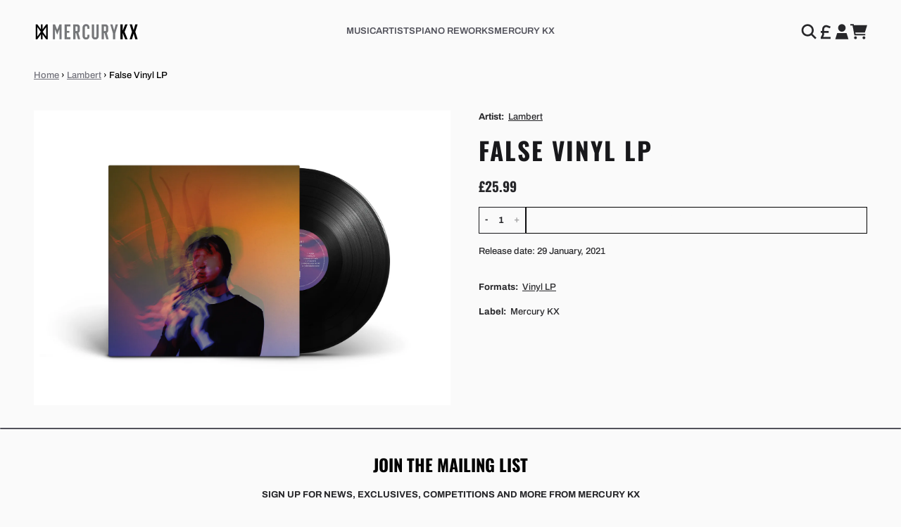

--- FILE ---
content_type: text/html; charset=utf-8
request_url: https://shop.mercurykx.com/collections/lambert/products/false-vinyl-lp
body_size: 28018
content:
<!doctype html>
<html class="flex flex-col min-h-full" lang="en">
<head>
  

  

  

  
  
  
<meta charset="utf-8">
  <meta name="robots" content="noai, noimageai">
  <meta http-equiv="X-UA-Compatible" content="IE=edge,chrome=1">
  <meta name="viewport" content="width=device-width,initial-scale=1,shrink-to-fit=no">
  <style data-shopify>
/* TYPOGRAPHY */@font-face {
  font-family: Oswald;
  font-weight: 700;
  font-style: normal;
  font-display: swap;
  src: url("//shop.mercurykx.com/cdn/fonts/oswald/oswald_n7.b3ba3d6f1b341d51018e3cfba146932b55221727.woff2") format("woff2"),
       url("//shop.mercurykx.com/cdn/fonts/oswald/oswald_n7.6cec6bed2bb070310ad90e19ea7a56b65fd83c0b.woff") format("woff");
}
@font-face {
  font-family: Archivo;
  font-weight: 400;
  font-style: normal;
  font-display: swap;
  src: url("//shop.mercurykx.com/cdn/fonts/archivo/archivo_n4.dc8d917cc69af0a65ae04d01fd8eeab28a3573c9.woff2") format("woff2"),
       url("//shop.mercurykx.com/cdn/fonts/archivo/archivo_n4.bd6b9c34fdb81d7646836be8065ce3c80a2cc984.woff") format("woff");
}
@font-face {
  font-family: Archivo;
  font-weight: 700;
  font-style: normal;
  font-display: swap;
  src: url("//shop.mercurykx.com/cdn/fonts/archivo/archivo_n7.651b020b3543640c100112be6f1c1b8e816c7f13.woff2") format("woff2"),
       url("//shop.mercurykx.com/cdn/fonts/archivo/archivo_n7.7e9106d320e6594976a7dcb57957f3e712e83c96.woff") format("woff");
}
@font-face {
  font-family: Archivo;
  font-weight: 500;
  font-style: normal;
  font-display: swap;
  src: url("//shop.mercurykx.com/cdn/fonts/archivo/archivo_n5.272841b6d6b831864f7fecfa55541752bb399511.woff2") format("woff2"),
       url("//shop.mercurykx.com/cdn/fonts/archivo/archivo_n5.27fb58a71a175084eb68e15500549a69fe15738e.woff") format("woff");
}
@font-face {
  font-family: Archivo;
  font-weight: 600;
  font-style: normal;
  font-display: swap;
  src: url("//shop.mercurykx.com/cdn/fonts/archivo/archivo_n6.06ce7cb3e84f9557d04c35761e39e39ea101fb19.woff2") format("woff2"),
       url("//shop.mercurykx.com/cdn/fonts/archivo/archivo_n6.5dd16bc207dfc6d25ca8472d89387d828f610453.woff") format("woff");
}
:root {

  --typeface_primary: Oswald, sans-serif;


  --typeface_secondary: "Josefin Sans", sans-serif;


  --typeface_tertiary: Archivo, sans-serif;




  --font_display_md: var(--typeface_tertiary);
  --font_display_md_weight: 400;
  --font_display_md_letter: 0.125rem;
  --font_display_md_line: 1.5;
  --font_display_md_text_transform: uppercase;

  --font_display_md_size: 1.375rem;
  --font_display_md_size_md: 1.375rem;

  
  --font_heading_2xl: var(--typeface_primary);
  --font_heading_2xl_weight: 700;
  --font_heading_2xl_letter: 0.125rem;
  --font_heading_2xl_line: 1.2;
  --font_heading_2xl_text_transform: uppercase;

  --font_heading_2xl_size: 2.125rem;
  --font_heading_2xl_size_md: 2.1875rem;

  
  --font_heading_xl: var(--typeface_primary);
  --font_heading_xl_weight: 700;
  --font_heading_xl_letter: 0.125rem;
  --font_heading_xl_line: 1.5;
  --font_heading_xl_text_transform: uppercase;

  --font_heading_xl_size: 1.75rem;
  --font_heading_xl_size_md: 1.75rem;

  
  --font_heading_lg: var(--typeface_primary);
  --font_heading_lg_weight: 700;
  --font_heading_lg_letter: 0.0rem;
  --font_heading_lg_line: 1.5;
  --font_heading_lg_text_transform: uppercase;

  --font_heading_lg_size: 1.5rem;
  --font_heading_lg_size_md: 1.5rem;

  
  --font_heading_md: var(--typeface_primary);
  --font_heading_md_weight: 700;
  --font_heading_md_letter: 0.0rem;
  --font_heading_md_line: 1.5;
  --font_heading_md_text_transform: uppercase;

  --font_heading_md_size: 1.1875rem;
  --font_heading_md_size_md: 1.1875rem;

  
  --font_body_lg: var(--typeface_primary);
  --font_body_lg_weight: 700;
  --font_body_lg_letter: 0.0rem;
  --font_body_lg_line: 1.5;
  --font_body_lg_text_transform: uppercase;

  --font_body_lg_size: 1.125rem;
  --font_body_lg_size_md: 1.125rem;

  
  --font_body_md: var(--typeface_tertiary);
  --font_body_md_weight: 700;
  --font_body_md_letter: 0.0rem;
  --font_body_md_line: 1.5;
  --font_body_md_text_transform: uppercase;

  --font_body_md_size: 0.8125rem;
  --font_body_md_size_md: 0.8125rem;

  
  --font_body_sm: var(--typeface_tertiary);
  --font_body_sm_weight: 500;
  --font_body_sm_letter: 0.0rem;
  --font_body_sm_line: 1.5;
  --font_body_sm_text_transform: none;

  --font_body_sm_size: 0.8125rem;
  --font_body_sm_size_md: 0.8125rem;

  
  --font_body_xs: var(--typeface_tertiary);
  --font_body_xs_weight: 500;
  --font_body_xs_letter: 0.0rem;
  --font_body_xs_line: 1.5;
  --font_body_xs_text_transform: none;

  --font_body_xs_size: 0.75rem;
  --font_body_xs_size_md: 0.75rem;

  
  --font_button: var(--typeface_primary);
  --font_button_weight: 700;
  --font_button_letter: 0.0rem;
  --font_button_line: 1;
  --font_button_text_transform: uppercase;

  --font_button_size: 1.25rem;
  --font_button_size_md: 1.25rem;


  --font_navigation_lg: var(--typeface_tertiary);
  --font_navigation_lg_weight: 400;
  --font_navigation_lg_letter: 0.0rem;
  --font_navigation_lg_line: 1.5;
  --font_navigation_lg_text_transform: uppercase;

  --font_navigation_lg_size: 1.125rem;
  --font_navigation_lg_size_md: 1.125rem;

  
  --font_navigation_md: var(--typeface_tertiary);
  --font_navigation_md_weight: 400;
  --font_navigation_md_letter: 0.0rem;
  --font_navigation_md_line: 1.5;
  --font_navigation_md_text_transform: uppercase;

  --font_navigation_md_size: 1.0rem;
  --font_navigation_md_size_md: 1.0rem;

  
  --font_navigation_sm: var(--typeface_tertiary);
  --font_navigation_sm_weight: 600;
  --font_navigation_sm_letter: 0.0rem;
  --font_navigation_sm_line: 1.5;
  --font_navigation_sm_text_transform: uppercase;

  --font_navigation_sm_size: 0.8125rem;
  --font_navigation_sm_size_md: 0.8125rem;

}
/* TYPOGRAPHY */

</style>
  <style data-shopify>
  /**
      Set Color Variable from shopify
  */
  :root {
    --color-black: hsl(0 0% 5%);
    --color-white: hsl(0 0% 95%);
    --color-transparent: rgba(0,0,0,0);

    --color-gray-50: hsl(0 0% 98%);
    --color-gray-100: hsl(240 5% 96%);
    --color-gray-200: hsl(240 6% 90%);
    --color-gray-300: hsl(240 5% 84%);
    --color-gray-400: hsl(240 5% 65%);
    --color-gray-500: hsl(240 4% 46%);
    --color-gray-600: hsl(240 5% 34%);
    --color-gray-700: hsl(240 5% 26%);
    --color-gray-800: hsl(240 4% 16%);
    --color-gray-900: hsl(240 6% 10%);

    --color-gray-100-on: hsl(240 6% 10%);
    --color-gray-900-on: hsl(240 5% 96%);

    
      

      --scheme1-content-base:240 4% 16%;
      --scheme1-content-subtle:240 5% 34%;
      --scheme1-content-emphasis:240 6% 10%;
      --scheme1-content-heading:240 6% 10%;
      
      --scheme1-surface:0 0% 98%;
      --scheme1-surface-gradient: ;
      --scheme1-background:0 0% 98%;
      --scheme1-background-gradient: ;

      --scheme1-primary:0 0% 0%;
      --scheme1-primary-light:0 0% 20%;
      --scheme1-primary-dark:0 0% 0%;
      --scheme1-primary-on:0 0% 98%;
      --scheme1-primary-gradient: ;

      --scheme1-secondary:0 0% 40%;
      --scheme1-secondary-light:0 0% 60%;
      --scheme1-secondary-dark:0 0% 20%;
      --scheme1-secondary-on:0 0% 98%;
      --scheme1-secondary-gradient: ;

      --scheme1-tertiary:0 0% 40%;
      --scheme1-tertiary-light:0 0% 60%;
      --scheme1-tertiary-dark:0 0% 20%;
      --scheme1-tertiary-on:0 0% 98%;
      --scheme1-tertiary-gradient: ;
      
      
      
      --scheme1-notification-on:200 4% 13%;
      --scheme1-notification:220 6% 90%;
      --scheme1-notification-mix: hsl(211, 11%, 42%);

      
      
      --scheme1-success-on:150 3% 13%;
      --scheme1-success:141 79% 85%;
      --scheme1-success-mix: hsl(141, 22%, 39%);

      
      
      --scheme1-error-on:0 74% 42%;
      --scheme1-error:0 100% 97%;
      --scheme1-error-mix: hsl(0, 66%, 60%);

    
      

      --scheme2-content-base:240 4% 16%;
      --scheme2-content-subtle:240 5% 34%;
      --scheme2-content-emphasis:240 6% 10%;
      --scheme2-content-heading:240 6% 10%;
      
      --scheme2-surface:240 5% 96%;
      --scheme2-surface-gradient: ;
      --scheme2-background:240 5% 96%;
      --scheme2-background-gradient: ;

      --scheme2-primary:240 6% 10%;
      --scheme2-primary-light:240 6% 30%;
      --scheme2-primary-dark:0 0% 0%;
      --scheme2-primary-on:0 0% 98%;
      --scheme2-primary-gradient: ;

      --scheme2-secondary:240 4% 16%;
      --scheme2-secondary-light:240 4% 36%;
      --scheme2-secondary-dark:0 0% 0%;
      --scheme2-secondary-on:0 0% 98%;
      --scheme2-secondary-gradient: ;

      --scheme2-tertiary:240 5% 34%;
      --scheme2-tertiary-light:240 6% 54%;
      --scheme2-tertiary-dark:240 4% 14%;
      --scheme2-tertiary-on:0 0% 98%;
      --scheme2-tertiary-gradient: ;
      
      
      
      --scheme2-notification-on:200 4% 13%;
      --scheme2-notification:220 6% 90%;
      --scheme2-notification-mix: hsl(211, 11%, 42%);

      
      
      --scheme2-success-on:150 3% 13%;
      --scheme2-success:141 79% 85%;
      --scheme2-success-mix: hsl(141, 22%, 39%);

      
      
      --scheme2-error-on:0 74% 42%;
      --scheme2-error:0 100% 97%;
      --scheme2-error-mix: hsl(0, 66%, 60%);

    
  }
  
      
      .scheme-scheme1 {
        /* Content */
        --color-content-base: hsl(var(--scheme1-content-base));
        --color-content-subtle: hsl(var(--scheme1-content-subtle));
        --color-content-emphasis: hsl(var(--scheme1-content-emphasis));
        --color-content-heading: hsl(var(--scheme1-content-heading));
        
        /* Surface */
        --color-surface: hsl(var(--scheme1-surface, var(--scheme1-background)));
         
          --color-surface-gradient: hsl(var(--scheme1-surface));
        

        /* Background */
        --color-background: hsl(var(--scheme1-background));
         
          --color-background-gradient: hsl(var(--scheme1-background));
        

        /* Primary Color */
        --color-primary-on: hsl(var(--scheme1-primary-on));
        --color-primary: hsl(var(--scheme1-primary));
        --color-primary-20: hsl(var(--scheme1-primary) / .2);
        --color-primary-30: hsl(var(--scheme1-primary) / .3);
        --color-primary-40: hsl(var(--scheme1-primary) / .4);
        --color-primary-60: hsl(var(--scheme1-primary) / .6);
        
        --color-primary-dark: hsl(var(--scheme1-primary-dark));
        --color-primary-dark-20: hsl(var(--scheme1-primary-dark) / .2);
        --color-primary-dark-30: hsl(var(--scheme1-primary-dark) / .3);
        --color-primary-dark-40: hsl(var(--scheme1-primary-dark) / .4);
        --color-primary-dark-60: hsl(var(--scheme1-primary-dark) / .6);

        --color-primary-light: hsl(var(--scheme1-primary-light));
        --color-primary-light-20: hsl(var(--scheme1-primary-light) / .2);
        --color-primary-light-30: hsl(var(--scheme1-primary-light) / .3);
        --color-primary-light-40: hsl(var(--scheme1-primary-light) / .4);
        --color-primary-light-60: hsl(var(--scheme1-primary-light) / .6);

         
          --color-primary-gradient: hsl(var(--scheme1-primary));
        
        
        /* Secondary Color */
        --color-secondary-on: hsl(var(--scheme1-secondary-on));
        --color-secondary: hsl(var(--scheme1-secondary));
        --color-secondary-20: hsl(var(--scheme1-secondary) / .2);
        --color-secondary-30: hsl(var(--scheme1-secondary) / .3);
        --color-secondary-40: hsl(var(--scheme1-secondary) / .4);
        --color-secondary-60: hsl(var(--scheme1-secondary) / .6);

        --color-secondary-dark: hsl(var(--scheme1-secondary-dark));
        --color-secondary-dark-20: hsl(var(--scheme1-secondary-dark) / .2);
        --color-secondary-dark-30: hsl(var(--scheme1-secondary-dark) / .3);
        --color-secondary-dark-40: hsl(var(--scheme1-secondary-dark) / .4);
        --color-secondary-dark-60: hsl(var(--scheme1-secondary-dark) / .6);

        --color-secondary-light: hsl(var(--scheme1-secondary-light));
        --color-secondary-light-20: hsl(var(--scheme1-secondary-light) / .2);
        --color-secondary-light-30: hsl(var(--scheme1-secondary-light) / .3);
        --color-secondary-light-40: hsl(var(--scheme1-secondary-light) / .4);
        --color-secondary-light-60: hsl(var(--scheme1-secondary-light) / .6);

         
          --color-secondary-gradient: hsl(var(--scheme1-secondary));
        

        /* Tertiary Color */
        --color-tertiary-on: hsl(var(--scheme1-tertiary-on));
        --color-tertiary: hsl(var(--scheme1-tertiary));
        --color-tertiary-20: hsl(var(--scheme1-tertiary) / .2);
        --color-tertiary-30: hsl(var(--scheme1-tertiary) / .3);
        --color-tertiary-40: hsl(var(--scheme1-tertiary) / .4);
        --color-tertiary-60: hsl(var(--scheme1-tertiary) / .6);

        --color-tertiary-dark: hsl(var(--scheme1-tertiary-dark));
        --color-tertiary-dark-20: hsl(var(--scheme1-tertiary-dark) / .2);
        --color-tertiary-dark-30: hsl(var(--scheme1-tertiary-dark) / .3);
        --color-tertiary-dark-40: hsl(var(--scheme1-tertiary-dark) / .4);
        --color-tertiary-dark-60: hsl(var(--scheme1-tertiary-dark) / .6);

        --color-tertiary-light: hsl(var(--scheme1-tertiary-light));
        --color-tertiary-light-20: hsl(var(--scheme1-tertiary-light) / .2);
        --color-tertiary-light-30: hsl(var(--scheme1-tertiary-light) / .3);
        --color-tertiary-light-40: hsl(var(--scheme1-tertiary-light) / .4);
        --color-tertiary-light-60: hsl(var(--scheme1-tertiary-light) / .6);

         
          --color-tertiary-gradient: hsl(var(--scheme1-tertiary));
        

        /* Accent Colors */
        /* Notification */
        --color-on-notification: hsl(var(--scheme1-notification-on));
        --color-notification: hsl(var(--scheme1-notification));
        --color-notification-mix: var(--scheme1-notification-mix);

        /* Success */
        --color-on-success: hsl(var(--scheme1-success-on));
        --color-success: hsl(var(--scheme1-success));
        --color-success-mix: var(--scheme1-success-mix);

        /* Error */
        --color-on-error: hsl(var(--scheme1-error-on));
        --color-error-on: var(--color-on-error);
        --color-error: hsl(var(--scheme1-error));
        --color-error-mix: var(--scheme1-error-mix);
        
        
        --color-error-mix-on: var(--color-white);

        /* Section */
        
        --color-text: var(--color-content-base, var(--color-content-base));
        --color-border: var(--color-primary-dark, var(--border-default-color));
        /* Section */

        /* Tables BG Color */
        --color-table-bg: var(--color-default, var(--color-background));

        /* Input Color */
        --color-input-text: hsl(var(--scheme1-content-base));
      }
    
      
      .scheme-scheme2 {
        /* Content */
        --color-content-base: hsl(var(--scheme2-content-base));
        --color-content-subtle: hsl(var(--scheme2-content-subtle));
        --color-content-emphasis: hsl(var(--scheme2-content-emphasis));
        --color-content-heading: hsl(var(--scheme2-content-heading));
        
        /* Surface */
        --color-surface: hsl(var(--scheme2-surface, var(--scheme2-background)));
         
          --color-surface-gradient: hsl(var(--scheme2-surface));
        

        /* Background */
        --color-background: hsl(var(--scheme2-background));
         
          --color-background-gradient: hsl(var(--scheme2-background));
        

        /* Primary Color */
        --color-primary-on: hsl(var(--scheme2-primary-on));
        --color-primary: hsl(var(--scheme2-primary));
        --color-primary-20: hsl(var(--scheme2-primary) / .2);
        --color-primary-30: hsl(var(--scheme2-primary) / .3);
        --color-primary-40: hsl(var(--scheme2-primary) / .4);
        --color-primary-60: hsl(var(--scheme2-primary) / .6);
        
        --color-primary-dark: hsl(var(--scheme2-primary-dark));
        --color-primary-dark-20: hsl(var(--scheme2-primary-dark) / .2);
        --color-primary-dark-30: hsl(var(--scheme2-primary-dark) / .3);
        --color-primary-dark-40: hsl(var(--scheme2-primary-dark) / .4);
        --color-primary-dark-60: hsl(var(--scheme2-primary-dark) / .6);

        --color-primary-light: hsl(var(--scheme2-primary-light));
        --color-primary-light-20: hsl(var(--scheme2-primary-light) / .2);
        --color-primary-light-30: hsl(var(--scheme2-primary-light) / .3);
        --color-primary-light-40: hsl(var(--scheme2-primary-light) / .4);
        --color-primary-light-60: hsl(var(--scheme2-primary-light) / .6);

         
          --color-primary-gradient: hsl(var(--scheme2-primary));
        
        
        /* Secondary Color */
        --color-secondary-on: hsl(var(--scheme2-secondary-on));
        --color-secondary: hsl(var(--scheme2-secondary));
        --color-secondary-20: hsl(var(--scheme2-secondary) / .2);
        --color-secondary-30: hsl(var(--scheme2-secondary) / .3);
        --color-secondary-40: hsl(var(--scheme2-secondary) / .4);
        --color-secondary-60: hsl(var(--scheme2-secondary) / .6);

        --color-secondary-dark: hsl(var(--scheme2-secondary-dark));
        --color-secondary-dark-20: hsl(var(--scheme2-secondary-dark) / .2);
        --color-secondary-dark-30: hsl(var(--scheme2-secondary-dark) / .3);
        --color-secondary-dark-40: hsl(var(--scheme2-secondary-dark) / .4);
        --color-secondary-dark-60: hsl(var(--scheme2-secondary-dark) / .6);

        --color-secondary-light: hsl(var(--scheme2-secondary-light));
        --color-secondary-light-20: hsl(var(--scheme2-secondary-light) / .2);
        --color-secondary-light-30: hsl(var(--scheme2-secondary-light) / .3);
        --color-secondary-light-40: hsl(var(--scheme2-secondary-light) / .4);
        --color-secondary-light-60: hsl(var(--scheme2-secondary-light) / .6);

         
          --color-secondary-gradient: hsl(var(--scheme2-secondary));
        

        /* Tertiary Color */
        --color-tertiary-on: hsl(var(--scheme2-tertiary-on));
        --color-tertiary: hsl(var(--scheme2-tertiary));
        --color-tertiary-20: hsl(var(--scheme2-tertiary) / .2);
        --color-tertiary-30: hsl(var(--scheme2-tertiary) / .3);
        --color-tertiary-40: hsl(var(--scheme2-tertiary) / .4);
        --color-tertiary-60: hsl(var(--scheme2-tertiary) / .6);

        --color-tertiary-dark: hsl(var(--scheme2-tertiary-dark));
        --color-tertiary-dark-20: hsl(var(--scheme2-tertiary-dark) / .2);
        --color-tertiary-dark-30: hsl(var(--scheme2-tertiary-dark) / .3);
        --color-tertiary-dark-40: hsl(var(--scheme2-tertiary-dark) / .4);
        --color-tertiary-dark-60: hsl(var(--scheme2-tertiary-dark) / .6);

        --color-tertiary-light: hsl(var(--scheme2-tertiary-light));
        --color-tertiary-light-20: hsl(var(--scheme2-tertiary-light) / .2);
        --color-tertiary-light-30: hsl(var(--scheme2-tertiary-light) / .3);
        --color-tertiary-light-40: hsl(var(--scheme2-tertiary-light) / .4);
        --color-tertiary-light-60: hsl(var(--scheme2-tertiary-light) / .6);

         
          --color-tertiary-gradient: hsl(var(--scheme2-tertiary));
        

        /* Accent Colors */
        /* Notification */
        --color-on-notification: hsl(var(--scheme2-notification-on));
        --color-notification: hsl(var(--scheme2-notification));
        --color-notification-mix: var(--scheme2-notification-mix);

        /* Success */
        --color-on-success: hsl(var(--scheme2-success-on));
        --color-success: hsl(var(--scheme2-success));
        --color-success-mix: var(--scheme2-success-mix);

        /* Error */
        --color-on-error: hsl(var(--scheme2-error-on));
        --color-error-on: var(--color-on-error);
        --color-error: hsl(var(--scheme2-error));
        --color-error-mix: var(--scheme2-error-mix);
        
        
        --color-error-mix-on: var(--color-white);

        /* Section */
        
          --color-bg: var(--color-transparent, var(--color-background));
        
        --color-text: var(--color-content-base, var(--color-content-base));
        --color-border: var(--color-primary-dark, var(--border-default-color));
        /* Section */

        /* Tables BG Color */
        --color-table-bg: var(--color-default, var(--color-background));

        /* Input Color */
        --color-input-text: hsl(var(--scheme2-content-base));
      }
    
</style>

  <style data-shopify>:root {
    --border-default-width: 1px;
    --border-default-width-narrow: 1px;
    --border-default-width-wide: 2px;
    --border-default-radius: 0;
    --border-default-color: var(--color-content-subtle);
  }</style>
  <style data-shopify>:root {--button-px-sm: 0.75rem; --button-py-sm: 0.5rem; --button-px-md: 1rem; --button-py-md: 0.625rem; --button-px-lg: 1.25rem; --button-py-lg: 0.75rem; --button-font-size: var(--font_button_size);--button-all-border-radius: var(--border-default-radius);/* default */ --border-button-width: var(--border-default-width);--button-px-default: var(--button-px-sm);--button-py-default: var(--button-py-sm);}

  .btn {--tw-shadow: 0 0px 0px 0 var(--button-shadow-color); --button-box-shadow: var(--tw-ring-offset-shadow, 0 0 rgba(0,0,0,0)), var(--tw-ring-shadow, 0 0 rgba(0,0,0,0)), var(--tw-shadow); display: flex; align-items: center; justify-content: center; text-align: center; cursor: pointer; position: relative; overflow: hidden; color: var(--button-color); border: var(--border-button-width) solid var(--border-color); border-radius: var(--button-all-border-radius); box-shadow: var(--button-box-shadow); padding: var(--button-py-default) var(--button-px-default); font-size: var(--button-font-size); font-family: var(--font_button); font-weight: var(--font_button_weight); letter-spacing: var(--font_button_letter); line-height: var(--font_button_line); text-transform: var(--font_button_text_transform); transition: .2s ease-out; --border-color: var(--default,var(--color-primary)); --button-color: var(--color-primary-on); --button-shadow-color: var(--color-primary-20); text-decoration-color: transparent; --button-fill: var(--color-primary); --button-fill-hover: var(--color-transparent);}

  .btn:before,
  .btn:after {
    content: '';
    background: transparent;
    inset: 0;
    position: absolute;
    display: block;
    z-index: -1;
    transition: .2s ease-out;
    transform: translate3d(0,0,0);
  }
  .btn:before {
    background: var(--button-fill-hover);
    opacity: 0;
  }
  .btn:hover::before,
  .group:hover .btn::before {
    opacity: var(--button-bg-opacity, 1);
  }

  .btn:after {
    background: var(--button-fill);
    opacity: var(--button-bg-opacity, 1);
  }
  .btn:hover::after,
  .group:hover .btn::after {
    opacity: 0;
  }

  input.btn {
    background: var(--button-fill);
  }
  input.btn:before {
    display: none;
  }
  input.btn:after {
    display: none;
  }
  input.btn:hover {
    background: var(--button-fill-hover);
  }

  .btn--sm {
    --button-py-default: var(--button-py-sm);
    --button-px-default: var(--button-px-sm);
    font-size: max(calc(var(--button-font-size) * .618em ), 14px)
  }
  .btn--md {
    --button-py-default: var(--button-py-md);
    --button-px-default: var(--button-px-md);
  }
  .btn--lg {
    --button-py-default: var(--button-py-lg);
    --button-px-default: var(--button-px-lg);
  }

  .btn:hover,
  .btn--primary:hover,
  .group:hover .btn--primary {--button-color: var(--color-primary); --border-color: var(--default,var(--color-primary)); --button-shadow-color: var(--color-primary-20); text-decoration-color: transparent;}

  .btn--secondary {--button-color: var(--color-secondary); --border-color: var(--default,var(--color-secondary)); --button-shadow-color: var(--color-secondary-20); text-decoration-color: transparent; --button-fill: var(--color-transparent); --button-fill-hover: var(--color-secondary);}

  .btn--secondary:hover,
  .group:hover .btn--secondary {--border-color: var(--default,var(--color-secondary)); --button-color: var(--color-secondary-on); --button-shadow-color: var(--color-secondary-20); text-decoration-color: transparent;}

  .btn--tertiary {--button-color: var(--color-primary); --border-color: transparent; --button-shadow-color: transparent; text-decoration-color: transparent; --button-fill: var(--color-transparent); --button-fill-hover: var(--color-primary);}

  .btn--tertiary:hover,
  .group:hover .btn--tertiary {--border-color: var(--default,var(--color-primary)); --button-color: var(--color-primary-on); --button-shadow-color: var(--color-primary-20); text-decoration-color: transparent;}

  .btn--light {--border-color: var(--color-gray-100,var(--color-gray-100)); --button-color: var(--color-gray-100-on); --button-shadow-color: var(--color-gray-100-20); text-decoration-color: transparent; --button-fill: var(--color-gray-100); --button-fill-hover: var(--color-gray-100);}

  .btn--light:hover,
  .group:hover .btn--light {--border-color: var(--color-gray-100,var(--color-gray-100)); --button-color: var(--color-gray-100-on); --button-shadow-color: var(--color-gray-100-20); text-decoration-color: transparent;}

  .btn--dark {--border-color: var(--color-gray-900,var(--color-gray-900)); --button-color: var(--color-gray-900-on); --button-shadow-color: var(--color-gray-900-20); text-decoration-color: transparent; --button-fill: var(--color-gray-900); --button-fill-hover: var(--color-gray-900);}

  .btn--dark:hover,
  .group:hover .btn--dark {--border-color: var(--color-gray-900,var(--color-gray-900)); --button-color: var(--color-gray-900-on); --button-shadow-color: var(--color-gray-900-20); text-decoration-color: transparent;}
 
  .btn--error {--border-color: var(--color-error,var(--color-error)); --button-color: var(--color-error-on); --button-shadow-color: var(--color-error-20); text-decoration-color: transparent; --button-fill: var(--color-error); --button-fill-hover: var(--color-error);}

  .btn--error:hover,
  .group:hover .btn--error {--border-color: var(--color-error,var(--color-error)); --button-color: var(--color-error-on); --button-shadow-color: var(--color-error-20); text-decoration-color: transparent;}

  .btn--error-on {--border-color: var(--color-error-on,var(--color-error-on)); --button-color: var(--color-error-on-on); --button-shadow-color: var(--color-error-on-20); text-decoration-color: transparent; --button-fill: var(--color-on-error); --button-color: var(--color-error); --button-fill-hover: var(--color-on-error);}

  .btn--error-on:hover,
  .group:hover .btn--error-on {--border-color: var(--color-error-on,var(--color-error-on)); --button-color: var(--color-error-on-on); --button-shadow-color: var(--color-error-on-20); text-decoration-color: transparent; --button-color: var(--color-error);}
  
  .btn--error-mix {--border-color: var(--color-error-mix,var(--color-error-mix)); --button-color: var(--color-error-mix-on); --button-shadow-color: var(--color-error-mix-20); text-decoration-color: transparent; --button-fill: var(--color-error-mix); --button-fill-hover: var(--color-error-mix);}

  .btn--error-mix:hover,
  .group:hover .btn--error-mix {--border-color: var(--color-error-mix,var(--color-error-mix)); --button-color: var(--color-error-mix-on); --button-shadow-color: var(--color-error-mix-20); text-decoration-color: transparent;}

  @media screen and (min-width: 48em) {
    .btn {
      --button-font-size: var(--font_button_size_md);
    }
  }

  


</style>
  <style data-shopify>

:root {
  --gap-sm-2xs: 0.25rem;
  --gap-sm-xs: 0.5rem;
  --gap-sm-sm: 0.75rem;
  --gap-sm-md: 1.0rem;
  --gap-sm-lg: 1.25rem;
  --gap-sm-xl: 1.5rem;
  --gap-sm-2xl: 2.0rem;
  --gap-lg-2xs: 0.5rem;
  --gap-lg-xs: 1.0rem;
  --gap-lg-sm: 1.5rem;
  --gap-lg-md: 2.0rem;
  --gap-lg-lg: 2.5rem;
  --gap-lg-xl: 3.0rem;
  --gap-lg-2xl: 3.5rem;
  --gap-container-2xs: 0.5rem;
  --gap-container-xs: 1.0rem;
  --gap-container-sm: 2.0rem;
  --gap-container-md: 3.0rem;
  --gap-container-lg: 4.0rem;
  --gap-container-xl: 5.0rem;
  --gap-container-2xl: 6.0rem;
  --padding-xs-2xs: 0.125rem;
  --padding-xs-xs: 0.25rem;
  --padding-xs-sm: 0.375rem;
  --padding-xs-md: 0.5rem;
  --padding-xs-lg: 0.625rem;
  --padding-xs-xl: 0.75rem;
  --padding-xs-2xl: 1.0rem;
  --padding-sm-2xs: 0.25rem;
  --padding-sm-xs: 0.5rem;
  --padding-sm-sm: 0.75rem;
  --padding-sm-md: 1.0rem;
  --padding-sm-lg: 1.25rem;
  --padding-sm-xl: 1.5rem;
  --padding-sm-2xl: 2.0rem;
  --padding-lg-2xs: 0.5rem;
  --padding-lg-xs: 1.0rem;
  --padding-lg-sm: 1.5rem;
  --padding-lg-md: 2.0rem;
  --padding-lg-lg: 2.5rem;
  --padding-lg-xl: 3.0rem;
  --padding-lg-2xl: 3.5rem;
  --padding-container-2xs: 0.5rem;
  --padding-container-xs: 1.0rem;
  --padding-container-sm: 2.0rem;
  --padding-container-md: 3.0rem;
  --padding-container-lg: 4.0rem;
  --padding-container-xl: 5.0rem;
  --padding-container-2xl: 6.0rem;
  --padding-section-desktop-2xs: .5rem;
  --padding-section-desktop-xs: 1rem;
  --padding-section-desktop-sm: 2rem;
  --padding-section-desktop-md: 3rem;
  --padding-section-desktop-lg: 4rem;
  --padding-section-desktop-xl: 5rem;
  --padding-section-desktop-2xl: 6rem;
  --padding-section-mobile-2xs: .25rem;
  --padding-section-mobile-xs: .5rem;
  --padding-section-mobile-sm: 1.5rem;
  --padding-section-mobile-md: 2rem;
  --padding-section-mobile-lg: 2.5rem;
  --padding-section-mobile-xl: 3rem;
  --padding-section-mobile-2xl: 4rem;
  --margin-sm-2xs: 0.25rem;
  --margin-sm-xs: 0.5rem;
  --margin-sm-sm: 0.75rem;
  --margin-sm-md: 1.0rem;
  --margin-sm-lg: 1.25rem;
  --margin-sm-xl: 1.5rem;
  --margin-sm-2xl: 2.0rem;
  --margin-lg-2xs: 0.5rem;
  --margin-lg-xs: 1.0rem;
  --margin-lg-sm: 1.5rem;
  --margin-lg-md: 2.0rem;
  --margin-lg-lg: 2.5rem;
  --margin-lg-xl: 3.0rem;
  --margin-lg-2xl: 3.5rem;
  --margin-container-2xs: 0.5rem;
  --margin-container-xs: 1.0rem;
  --margin-container-sm: 2.0rem;
  --margin-container-md: 3.0rem;
  --margin-container-lg: 4.0rem;
  --margin-container-xl: 5.0rem;
  --margin-container-2xl: 6.0rem;
  --w-tooltip-sm: 180px;
  --w-tooltip-md: 210px;
  --w-tooltip-lg: 240px;
  --w-tooltip-xl: 270px;

  --container-max-w-sm: 100rem;
  --container-max-w-lg: 200rem;

  
  
  
  
  
  
  
  --select-pad-r: calc(var(--border-default-width) + 1rem + (2 * var(--padding-sm-xs)));
  
}

</style>
  <link href="//shop.mercurykx.com/cdn/shop/t/13/assets/styles-critical.bundle.css?v=6257127699491791901723736334" rel="stylesheet" type="text/css" media="all" />
  <title>
    

        
          
            
              
              Lambert
              
            
            -
          
        
        False Vinyl LP
 - Mercury KX 
</title>

  

  





<script>
    window.theme_version = '2.8.0';
</script>
  <script src="//shop.mercurykx.com/cdn/shop/t/13/assets/runtime.bundle.js?v=113350084432618759141723736332"></script>
  <script src="//shop.mercurykx.com/cdn/shop/t/13/assets/geolocation.bundle.js?v=58733684452036780511723736323"></script>
  
    
<script>
  window.dataLayer = window.dataLayer || [];
  
window.dataLayer.push({
    event:'page_data_loaded',
    user: {
      logged_in: 'false'
    },
    pageType: 'product',
    platform: 'shopify',
    shopify_consent: 'true',
    platform_theme: 'global',
    platform_version: window.theme_version
  });
</script>
<!-- Google Tag Manager -->
<script>(function(w,d,s,l,i){w[l]=w[l]||[];w[l].push({'gtm.start':
new Date().getTime(),event:'gtm.js'});var f=d.getElementsByTagName(s)[0],
j=d.createElement(s),dl=l!='dataLayer'?'&l='+l:'';j.async=true;j.src=
'https://www.googletagmanager.com/gtm.js?id='+i+dl;f.parentNode.insertBefore(j,f);
})(window,document,'script','dataLayer','GTM-MX9764');</script>
<!-- End Google Tag Manager -->
  

  <link rel="canonical" href="https://shop.mercurykx.com/products/false-vinyl-lp">

  <script>window.performance && window.performance.mark && window.performance.mark('shopify.content_for_header.start');</script><meta name="google-site-verification" content="HjNQZgnE0nIiDG595TW1bBOyGl0PiVa0VKlugMF5Yvo">
<meta id="shopify-digital-wallet" name="shopify-digital-wallet" content="/69445517614/digital_wallets/dialog">
<meta name="shopify-checkout-api-token" content="e91dcc75399f6c9bf115e9b3921d4237">
<link rel="alternate" type="application/json+oembed" href="https://shop.mercurykx.com/products/false-vinyl-lp.oembed">
<script async="async" src="/checkouts/internal/preloads.js?locale=en-GB"></script>
<link rel="preconnect" href="https://shop.app" crossorigin="anonymous">
<script async="async" src="https://shop.app/checkouts/internal/preloads.js?locale=en-GB&shop_id=69445517614" crossorigin="anonymous"></script>
<script id="apple-pay-shop-capabilities" type="application/json">{"shopId":69445517614,"countryCode":"GB","currencyCode":"GBP","merchantCapabilities":["supports3DS"],"merchantId":"gid:\/\/shopify\/Shop\/69445517614","merchantName":"Mercury KX ","requiredBillingContactFields":["postalAddress","email","phone"],"requiredShippingContactFields":["postalAddress","email","phone"],"shippingType":"shipping","supportedNetworks":["visa","maestro","masterCard","amex","discover","elo"],"total":{"type":"pending","label":"Mercury KX ","amount":"1.00"},"shopifyPaymentsEnabled":true,"supportsSubscriptions":true}</script>
<script id="shopify-features" type="application/json">{"accessToken":"e91dcc75399f6c9bf115e9b3921d4237","betas":["rich-media-storefront-analytics"],"domain":"shop.mercurykx.com","predictiveSearch":true,"shopId":69445517614,"locale":"en"}</script>
<script>var Shopify = Shopify || {};
Shopify.shop = "mercury-kx-uk.myshopify.com";
Shopify.locale = "en";
Shopify.currency = {"active":"GBP","rate":"1.0"};
Shopify.country = "GB";
Shopify.theme = {"name":"olafur","id":171114234158,"schema_name":"Rhythm","schema_version":"2.8.0","theme_store_id":null,"role":"main"};
Shopify.theme.handle = "null";
Shopify.theme.style = {"id":null,"handle":null};
Shopify.cdnHost = "shop.mercurykx.com/cdn";
Shopify.routes = Shopify.routes || {};
Shopify.routes.root = "/";</script>
<script type="module">!function(o){(o.Shopify=o.Shopify||{}).modules=!0}(window);</script>
<script>!function(o){function n(){var o=[];function n(){o.push(Array.prototype.slice.apply(arguments))}return n.q=o,n}var t=o.Shopify=o.Shopify||{};t.loadFeatures=n(),t.autoloadFeatures=n()}(window);</script>
<script>
  window.ShopifyPay = window.ShopifyPay || {};
  window.ShopifyPay.apiHost = "shop.app\/pay";
  window.ShopifyPay.redirectState = null;
</script>
<script id="shop-js-analytics" type="application/json">{"pageType":"product"}</script>
<script defer="defer" async type="module" src="//shop.mercurykx.com/cdn/shopifycloud/shop-js/modules/v2/client.init-shop-cart-sync_BN7fPSNr.en.esm.js"></script>
<script defer="defer" async type="module" src="//shop.mercurykx.com/cdn/shopifycloud/shop-js/modules/v2/chunk.common_Cbph3Kss.esm.js"></script>
<script defer="defer" async type="module" src="//shop.mercurykx.com/cdn/shopifycloud/shop-js/modules/v2/chunk.modal_DKumMAJ1.esm.js"></script>
<script type="module">
  await import("//shop.mercurykx.com/cdn/shopifycloud/shop-js/modules/v2/client.init-shop-cart-sync_BN7fPSNr.en.esm.js");
await import("//shop.mercurykx.com/cdn/shopifycloud/shop-js/modules/v2/chunk.common_Cbph3Kss.esm.js");
await import("//shop.mercurykx.com/cdn/shopifycloud/shop-js/modules/v2/chunk.modal_DKumMAJ1.esm.js");

  window.Shopify.SignInWithShop?.initShopCartSync?.({"fedCMEnabled":true,"windoidEnabled":true});

</script>
<script>
  window.Shopify = window.Shopify || {};
  if (!window.Shopify.featureAssets) window.Shopify.featureAssets = {};
  window.Shopify.featureAssets['shop-js'] = {"shop-cart-sync":["modules/v2/client.shop-cart-sync_CJVUk8Jm.en.esm.js","modules/v2/chunk.common_Cbph3Kss.esm.js","modules/v2/chunk.modal_DKumMAJ1.esm.js"],"init-fed-cm":["modules/v2/client.init-fed-cm_7Fvt41F4.en.esm.js","modules/v2/chunk.common_Cbph3Kss.esm.js","modules/v2/chunk.modal_DKumMAJ1.esm.js"],"init-shop-email-lookup-coordinator":["modules/v2/client.init-shop-email-lookup-coordinator_Cc088_bR.en.esm.js","modules/v2/chunk.common_Cbph3Kss.esm.js","modules/v2/chunk.modal_DKumMAJ1.esm.js"],"init-windoid":["modules/v2/client.init-windoid_hPopwJRj.en.esm.js","modules/v2/chunk.common_Cbph3Kss.esm.js","modules/v2/chunk.modal_DKumMAJ1.esm.js"],"shop-button":["modules/v2/client.shop-button_B0jaPSNF.en.esm.js","modules/v2/chunk.common_Cbph3Kss.esm.js","modules/v2/chunk.modal_DKumMAJ1.esm.js"],"shop-cash-offers":["modules/v2/client.shop-cash-offers_DPIskqss.en.esm.js","modules/v2/chunk.common_Cbph3Kss.esm.js","modules/v2/chunk.modal_DKumMAJ1.esm.js"],"shop-toast-manager":["modules/v2/client.shop-toast-manager_CK7RT69O.en.esm.js","modules/v2/chunk.common_Cbph3Kss.esm.js","modules/v2/chunk.modal_DKumMAJ1.esm.js"],"init-shop-cart-sync":["modules/v2/client.init-shop-cart-sync_BN7fPSNr.en.esm.js","modules/v2/chunk.common_Cbph3Kss.esm.js","modules/v2/chunk.modal_DKumMAJ1.esm.js"],"init-customer-accounts-sign-up":["modules/v2/client.init-customer-accounts-sign-up_CfPf4CXf.en.esm.js","modules/v2/client.shop-login-button_DeIztwXF.en.esm.js","modules/v2/chunk.common_Cbph3Kss.esm.js","modules/v2/chunk.modal_DKumMAJ1.esm.js"],"pay-button":["modules/v2/client.pay-button_CgIwFSYN.en.esm.js","modules/v2/chunk.common_Cbph3Kss.esm.js","modules/v2/chunk.modal_DKumMAJ1.esm.js"],"init-customer-accounts":["modules/v2/client.init-customer-accounts_DQ3x16JI.en.esm.js","modules/v2/client.shop-login-button_DeIztwXF.en.esm.js","modules/v2/chunk.common_Cbph3Kss.esm.js","modules/v2/chunk.modal_DKumMAJ1.esm.js"],"avatar":["modules/v2/client.avatar_BTnouDA3.en.esm.js"],"init-shop-for-new-customer-accounts":["modules/v2/client.init-shop-for-new-customer-accounts_CsZy_esa.en.esm.js","modules/v2/client.shop-login-button_DeIztwXF.en.esm.js","modules/v2/chunk.common_Cbph3Kss.esm.js","modules/v2/chunk.modal_DKumMAJ1.esm.js"],"shop-follow-button":["modules/v2/client.shop-follow-button_BRMJjgGd.en.esm.js","modules/v2/chunk.common_Cbph3Kss.esm.js","modules/v2/chunk.modal_DKumMAJ1.esm.js"],"checkout-modal":["modules/v2/client.checkout-modal_B9Drz_yf.en.esm.js","modules/v2/chunk.common_Cbph3Kss.esm.js","modules/v2/chunk.modal_DKumMAJ1.esm.js"],"shop-login-button":["modules/v2/client.shop-login-button_DeIztwXF.en.esm.js","modules/v2/chunk.common_Cbph3Kss.esm.js","modules/v2/chunk.modal_DKumMAJ1.esm.js"],"lead-capture":["modules/v2/client.lead-capture_DXYzFM3R.en.esm.js","modules/v2/chunk.common_Cbph3Kss.esm.js","modules/v2/chunk.modal_DKumMAJ1.esm.js"],"shop-login":["modules/v2/client.shop-login_CA5pJqmO.en.esm.js","modules/v2/chunk.common_Cbph3Kss.esm.js","modules/v2/chunk.modal_DKumMAJ1.esm.js"],"payment-terms":["modules/v2/client.payment-terms_BxzfvcZJ.en.esm.js","modules/v2/chunk.common_Cbph3Kss.esm.js","modules/v2/chunk.modal_DKumMAJ1.esm.js"]};
</script>
<script>(function() {
  var isLoaded = false;
  function asyncLoad() {
    if (isLoaded) return;
    isLoaded = true;
    var urls = ["https:\/\/cdn.shopify.com\/s\/files\/1\/0694\/4551\/7614\/t\/1\/assets\/zendesk-embeddable.js?v=1673285932\u0026shop=mercury-kx-uk.myshopify.com"];
    for (var i = 0; i < urls.length; i++) {
      var s = document.createElement('script');
      s.type = 'text/javascript';
      s.async = true;
      s.src = urls[i];
      var x = document.getElementsByTagName('script')[0];
      x.parentNode.insertBefore(s, x);
    }
  };
  if(window.attachEvent) {
    window.attachEvent('onload', asyncLoad);
  } else {
    window.addEventListener('load', asyncLoad, false);
  }
})();</script>
<script id="__st">var __st={"a":69445517614,"offset":0,"reqid":"d90a0d98-37ac-40cb-b603-4570e928caa5-1770064177","pageurl":"shop.mercurykx.com\/collections\/lambert\/products\/false-vinyl-lp","u":"0fd9acb47585","p":"product","rtyp":"product","rid":8296171012398};</script>
<script>window.ShopifyPaypalV4VisibilityTracking = true;</script>
<script id="captcha-bootstrap">!function(){'use strict';const t='contact',e='account',n='new_comment',o=[[t,t],['blogs',n],['comments',n],[t,'customer']],c=[[e,'customer_login'],[e,'guest_login'],[e,'recover_customer_password'],[e,'create_customer']],r=t=>t.map((([t,e])=>`form[action*='/${t}']:not([data-nocaptcha='true']) input[name='form_type'][value='${e}']`)).join(','),a=t=>()=>t?[...document.querySelectorAll(t)].map((t=>t.form)):[];function s(){const t=[...o],e=r(t);return a(e)}const i='password',u='form_key',d=['recaptcha-v3-token','g-recaptcha-response','h-captcha-response',i],f=()=>{try{return window.sessionStorage}catch{return}},m='__shopify_v',_=t=>t.elements[u];function p(t,e,n=!1){try{const o=window.sessionStorage,c=JSON.parse(o.getItem(e)),{data:r}=function(t){const{data:e,action:n}=t;return t[m]||n?{data:e,action:n}:{data:t,action:n}}(c);for(const[e,n]of Object.entries(r))t.elements[e]&&(t.elements[e].value=n);n&&o.removeItem(e)}catch(o){console.error('form repopulation failed',{error:o})}}const l='form_type',E='cptcha';function T(t){t.dataset[E]=!0}const w=window,h=w.document,L='Shopify',v='ce_forms',y='captcha';let A=!1;((t,e)=>{const n=(g='f06e6c50-85a8-45c8-87d0-21a2b65856fe',I='https://cdn.shopify.com/shopifycloud/storefront-forms-hcaptcha/ce_storefront_forms_captcha_hcaptcha.v1.5.2.iife.js',D={infoText:'Protected by hCaptcha',privacyText:'Privacy',termsText:'Terms'},(t,e,n)=>{const o=w[L][v],c=o.bindForm;if(c)return c(t,g,e,D).then(n);var r;o.q.push([[t,g,e,D],n]),r=I,A||(h.body.append(Object.assign(h.createElement('script'),{id:'captcha-provider',async:!0,src:r})),A=!0)});var g,I,D;w[L]=w[L]||{},w[L][v]=w[L][v]||{},w[L][v].q=[],w[L][y]=w[L][y]||{},w[L][y].protect=function(t,e){n(t,void 0,e),T(t)},Object.freeze(w[L][y]),function(t,e,n,w,h,L){const[v,y,A,g]=function(t,e,n){const i=e?o:[],u=t?c:[],d=[...i,...u],f=r(d),m=r(i),_=r(d.filter((([t,e])=>n.includes(e))));return[a(f),a(m),a(_),s()]}(w,h,L),I=t=>{const e=t.target;return e instanceof HTMLFormElement?e:e&&e.form},D=t=>v().includes(t);t.addEventListener('submit',(t=>{const e=I(t);if(!e)return;const n=D(e)&&!e.dataset.hcaptchaBound&&!e.dataset.recaptchaBound,o=_(e),c=g().includes(e)&&(!o||!o.value);(n||c)&&t.preventDefault(),c&&!n&&(function(t){try{if(!f())return;!function(t){const e=f();if(!e)return;const n=_(t);if(!n)return;const o=n.value;o&&e.removeItem(o)}(t);const e=Array.from(Array(32),(()=>Math.random().toString(36)[2])).join('');!function(t,e){_(t)||t.append(Object.assign(document.createElement('input'),{type:'hidden',name:u})),t.elements[u].value=e}(t,e),function(t,e){const n=f();if(!n)return;const o=[...t.querySelectorAll(`input[type='${i}']`)].map((({name:t})=>t)),c=[...d,...o],r={};for(const[a,s]of new FormData(t).entries())c.includes(a)||(r[a]=s);n.setItem(e,JSON.stringify({[m]:1,action:t.action,data:r}))}(t,e)}catch(e){console.error('failed to persist form',e)}}(e),e.submit())}));const S=(t,e)=>{t&&!t.dataset[E]&&(n(t,e.some((e=>e===t))),T(t))};for(const o of['focusin','change'])t.addEventListener(o,(t=>{const e=I(t);D(e)&&S(e,y())}));const B=e.get('form_key'),M=e.get(l),P=B&&M;t.addEventListener('DOMContentLoaded',(()=>{const t=y();if(P)for(const e of t)e.elements[l].value===M&&p(e,B);[...new Set([...A(),...v().filter((t=>'true'===t.dataset.shopifyCaptcha))])].forEach((e=>S(e,t)))}))}(h,new URLSearchParams(w.location.search),n,t,e,['guest_login'])})(!0,!0)}();</script>
<script integrity="sha256-4kQ18oKyAcykRKYeNunJcIwy7WH5gtpwJnB7kiuLZ1E=" data-source-attribution="shopify.loadfeatures" defer="defer" src="//shop.mercurykx.com/cdn/shopifycloud/storefront/assets/storefront/load_feature-a0a9edcb.js" crossorigin="anonymous"></script>
<script crossorigin="anonymous" defer="defer" src="//shop.mercurykx.com/cdn/shopifycloud/storefront/assets/shopify_pay/storefront-65b4c6d7.js?v=20250812"></script>
<script data-source-attribution="shopify.dynamic_checkout.dynamic.init">var Shopify=Shopify||{};Shopify.PaymentButton=Shopify.PaymentButton||{isStorefrontPortableWallets:!0,init:function(){window.Shopify.PaymentButton.init=function(){};var t=document.createElement("script");t.src="https://shop.mercurykx.com/cdn/shopifycloud/portable-wallets/latest/portable-wallets.en.js",t.type="module",document.head.appendChild(t)}};
</script>
<script data-source-attribution="shopify.dynamic_checkout.buyer_consent">
  function portableWalletsHideBuyerConsent(e){var t=document.getElementById("shopify-buyer-consent"),n=document.getElementById("shopify-subscription-policy-button");t&&n&&(t.classList.add("hidden"),t.setAttribute("aria-hidden","true"),n.removeEventListener("click",e))}function portableWalletsShowBuyerConsent(e){var t=document.getElementById("shopify-buyer-consent"),n=document.getElementById("shopify-subscription-policy-button");t&&n&&(t.classList.remove("hidden"),t.removeAttribute("aria-hidden"),n.addEventListener("click",e))}window.Shopify?.PaymentButton&&(window.Shopify.PaymentButton.hideBuyerConsent=portableWalletsHideBuyerConsent,window.Shopify.PaymentButton.showBuyerConsent=portableWalletsShowBuyerConsent);
</script>
<script data-source-attribution="shopify.dynamic_checkout.cart.bootstrap">document.addEventListener("DOMContentLoaded",(function(){function t(){return document.querySelector("shopify-accelerated-checkout-cart, shopify-accelerated-checkout")}if(t())Shopify.PaymentButton.init();else{new MutationObserver((function(e,n){t()&&(Shopify.PaymentButton.init(),n.disconnect())})).observe(document.body,{childList:!0,subtree:!0})}}));
</script>
<link id="shopify-accelerated-checkout-styles" rel="stylesheet" media="screen" href="https://shop.mercurykx.com/cdn/shopifycloud/portable-wallets/latest/accelerated-checkout-backwards-compat.css" crossorigin="anonymous">
<style id="shopify-accelerated-checkout-cart">
        #shopify-buyer-consent {
  margin-top: 1em;
  display: inline-block;
  width: 100%;
}

#shopify-buyer-consent.hidden {
  display: none;
}

#shopify-subscription-policy-button {
  background: none;
  border: none;
  padding: 0;
  text-decoration: underline;
  font-size: inherit;
  cursor: pointer;
}

#shopify-subscription-policy-button::before {
  box-shadow: none;
}

      </style>

<script>window.performance && window.performance.mark && window.performance.mark('shopify.content_for_header.end');</script> 
<style>
  ::backdrop {
    
      --theme-color: ;
      background: hsl(240 4% 16% / 0.4);
    
    
      -webkit-backdrop-filter: blur(10px);
      backdrop-filter: blur(10px);
    
  }
</style>
  <link href="//shop.mercurykx.com/cdn/shop/t/13/assets/styles.bundle.css?v=50817053712156422001723736336" rel="stylesheet" type="text/css" media="print" onload="this.media=`all`;this.removeAttribute(`onload`)" />
  <noscript><link href="//shop.mercurykx.com/cdn/shop/t/13/assets/styles.bundle.css?v=50817053712156422001723736336" rel="stylesheet" type="text/css" media="all" /></noscript>
  <script src="//shop.mercurykx.com/cdn/shop/t/13/assets/alpine.bundle.js?v=22496187121777658241723736200" defer></script><style data-shopify>@media (max-width: 768px) {
.pagination-wrapper ul li a {
    width: 3ch;
    height: 3ch;
    padding-left: 0.5ch;
    padding-right: 0.5ch;
}
.pagination-wrapper ul li > span {
   width: 3ch;
   height: 3ch;
}
.pagination-wrapper ul li:nth-last-child(4){
   display:none;
}
.pagination-wrapper ul li:nth-last-child(5){
   display:none;
}
.pagination-wrapper ul li:nth-child(1), .pagination-wrapper ul li:has(.pagination__item--current){
   display:block;
}
}
.pagination-wrapper {
  padding-top: var(--padding-container-sm);
  font-weight: 800;
}
.embla__button--prev :first-child, .embla__button--next :first-child {
  border-width: 0px;
}
.embla__button--prev :first-child :first-child,
.embla__button--next :first-child :first-child {
  width: 1rem;
  height: 1rem;
}
/*
@media (min-width: 1024px) {
.card-wrapper:hover {
  filter: none;
  -webkit-filter: grayscale(0);
}
.card-wrapper {
  filter: grayscale(100%);
  -webkit-filter: grayscale(100%);
  transition-duration: .4s;
}
}*/

.cart__footer-giftwrap{
  display: none;
}

[href="/account?view=profile"] {
  display: none;
}
</style>

      <script id="ze-snippet" src="https://static.zdassets.com/ekr/snippet.js?key=4ddd99f2-84bb-430e-88df-560a720be9f" defer="defer"></script>
    


  
<link rel="apple-touch-icon" sizes="180x180" href="//shop.mercurykx.com/cdn/shop/files/cropped-favicon-150x150.png?crop=center&height=180&v=1683304422&width=180">
    <link rel="icon" href="//shop.mercurykx.com/cdn/shop/files/cropped-favicon-150x150.png?crop=center&height=32&v=1683304422&width=32">
  














  <meta name="description" content="Shop exclusive vinyl and CDs from the Official Mercury KX Store. Home to diverse and genre-defying artists like Ólafur Arnalds, Solomon Grey and Lambert.">

  <meta property="og:site_name" content="Mercury KX ">
  <meta property="og:url" content="https://shop.mercurykx.com/products/false-vinyl-lp">
  <meta property="og:title" content="Lambert - False Vinyl LP - Mercury KX ">
  <meta property="og:type" content="product">
  <meta property="og:description" content="Shop exclusive vinyl and CDs from the Official Mercury KX Store. Home to diverse and genre-defying artists like Ólafur Arnalds, Solomon Grey and Lambert.">

  <meta property="og:image" content="http://shop.mercurykx.com/cdn/shop/files/image_of_738271.png?v=1745447096">
  <meta property="og:image:secure_url" content="https://shop.mercurykx.com/cdn/shop/files/image_of_738271.png?v=1745447096">
  <meta property="og:image:width" content="2400">
  <meta property="og:image:height" content="1700">

<meta property="og:price:amount" content="25.99">
    <meta property="og:price:currency" content="GBP">
<meta name="twitter:card" content="summary_large_image">
  <meta name="twitter:title" content="Lambert - False Vinyl LP - Mercury KX ">
  <meta name="twitter:description" content="Shop exclusive vinyl and CDs from the Official Mercury KX Store. Home to diverse and genre-defying artists like Ólafur Arnalds, Solomon Grey and Lambert.">


  <script>
    
    function loadYoutubeIframeAPI() {
      console.log('loading yt???')
      if(!document.getElementById('youtube_iframe_api')) {
        console.log('loading yt once only!')
        const tag = document.createElement('script')
        tag.id = 'youtube_iframe_api'
        tag.src = 'https://www.youtube.com/iframe_api'
        const firstScriptTag = document.getElementsByTagName('script')[0]
        firstScriptTag.parentNode.insertBefore(tag, firstScriptTag)
      }
    }
    function onYouTubeIframeAPIReady () {
      const youtubePlayers = document.querySelectorAll('[data-autoplay="true"][data-youtube-id]')
      if (youtubePlayers) {
        youtubePlayers.forEach(function (player) {
          new YT.Player(player, {
            events: {
              onReady: function (e) {
                e.target.playVideo()
              }
            }
          })
        })
      }
    }
  </script>

  
  
  
<link href="https://monorail-edge.shopifysvc.com" rel="dns-prefetch">
<script>(function(){if ("sendBeacon" in navigator && "performance" in window) {try {var session_token_from_headers = performance.getEntriesByType('navigation')[0].serverTiming.find(x => x.name == '_s').description;} catch {var session_token_from_headers = undefined;}var session_cookie_matches = document.cookie.match(/_shopify_s=([^;]*)/);var session_token_from_cookie = session_cookie_matches && session_cookie_matches.length === 2 ? session_cookie_matches[1] : "";var session_token = session_token_from_headers || session_token_from_cookie || "";function handle_abandonment_event(e) {var entries = performance.getEntries().filter(function(entry) {return /monorail-edge.shopifysvc.com/.test(entry.name);});if (!window.abandonment_tracked && entries.length === 0) {window.abandonment_tracked = true;var currentMs = Date.now();var navigation_start = performance.timing.navigationStart;var payload = {shop_id: 69445517614,url: window.location.href,navigation_start,duration: currentMs - navigation_start,session_token,page_type: "product"};window.navigator.sendBeacon("https://monorail-edge.shopifysvc.com/v1/produce", JSON.stringify({schema_id: "online_store_buyer_site_abandonment/1.1",payload: payload,metadata: {event_created_at_ms: currentMs,event_sent_at_ms: currentMs}}));}}window.addEventListener('pagehide', handle_abandonment_event);}}());</script>
<script id="web-pixels-manager-setup">(function e(e,d,r,n,o){if(void 0===o&&(o={}),!Boolean(null===(a=null===(i=window.Shopify)||void 0===i?void 0:i.analytics)||void 0===a?void 0:a.replayQueue)){var i,a;window.Shopify=window.Shopify||{};var t=window.Shopify;t.analytics=t.analytics||{};var s=t.analytics;s.replayQueue=[],s.publish=function(e,d,r){return s.replayQueue.push([e,d,r]),!0};try{self.performance.mark("wpm:start")}catch(e){}var l=function(){var e={modern:/Edge?\/(1{2}[4-9]|1[2-9]\d|[2-9]\d{2}|\d{4,})\.\d+(\.\d+|)|Firefox\/(1{2}[4-9]|1[2-9]\d|[2-9]\d{2}|\d{4,})\.\d+(\.\d+|)|Chrom(ium|e)\/(9{2}|\d{3,})\.\d+(\.\d+|)|(Maci|X1{2}).+ Version\/(15\.\d+|(1[6-9]|[2-9]\d|\d{3,})\.\d+)([,.]\d+|)( \(\w+\)|)( Mobile\/\w+|) Safari\/|Chrome.+OPR\/(9{2}|\d{3,})\.\d+\.\d+|(CPU[ +]OS|iPhone[ +]OS|CPU[ +]iPhone|CPU IPhone OS|CPU iPad OS)[ +]+(15[._]\d+|(1[6-9]|[2-9]\d|\d{3,})[._]\d+)([._]\d+|)|Android:?[ /-](13[3-9]|1[4-9]\d|[2-9]\d{2}|\d{4,})(\.\d+|)(\.\d+|)|Android.+Firefox\/(13[5-9]|1[4-9]\d|[2-9]\d{2}|\d{4,})\.\d+(\.\d+|)|Android.+Chrom(ium|e)\/(13[3-9]|1[4-9]\d|[2-9]\d{2}|\d{4,})\.\d+(\.\d+|)|SamsungBrowser\/([2-9]\d|\d{3,})\.\d+/,legacy:/Edge?\/(1[6-9]|[2-9]\d|\d{3,})\.\d+(\.\d+|)|Firefox\/(5[4-9]|[6-9]\d|\d{3,})\.\d+(\.\d+|)|Chrom(ium|e)\/(5[1-9]|[6-9]\d|\d{3,})\.\d+(\.\d+|)([\d.]+$|.*Safari\/(?![\d.]+ Edge\/[\d.]+$))|(Maci|X1{2}).+ Version\/(10\.\d+|(1[1-9]|[2-9]\d|\d{3,})\.\d+)([,.]\d+|)( \(\w+\)|)( Mobile\/\w+|) Safari\/|Chrome.+OPR\/(3[89]|[4-9]\d|\d{3,})\.\d+\.\d+|(CPU[ +]OS|iPhone[ +]OS|CPU[ +]iPhone|CPU IPhone OS|CPU iPad OS)[ +]+(10[._]\d+|(1[1-9]|[2-9]\d|\d{3,})[._]\d+)([._]\d+|)|Android:?[ /-](13[3-9]|1[4-9]\d|[2-9]\d{2}|\d{4,})(\.\d+|)(\.\d+|)|Mobile Safari.+OPR\/([89]\d|\d{3,})\.\d+\.\d+|Android.+Firefox\/(13[5-9]|1[4-9]\d|[2-9]\d{2}|\d{4,})\.\d+(\.\d+|)|Android.+Chrom(ium|e)\/(13[3-9]|1[4-9]\d|[2-9]\d{2}|\d{4,})\.\d+(\.\d+|)|Android.+(UC? ?Browser|UCWEB|U3)[ /]?(15\.([5-9]|\d{2,})|(1[6-9]|[2-9]\d|\d{3,})\.\d+)\.\d+|SamsungBrowser\/(5\.\d+|([6-9]|\d{2,})\.\d+)|Android.+MQ{2}Browser\/(14(\.(9|\d{2,})|)|(1[5-9]|[2-9]\d|\d{3,})(\.\d+|))(\.\d+|)|K[Aa][Ii]OS\/(3\.\d+|([4-9]|\d{2,})\.\d+)(\.\d+|)/},d=e.modern,r=e.legacy,n=navigator.userAgent;return n.match(d)?"modern":n.match(r)?"legacy":"unknown"}(),u="modern"===l?"modern":"legacy",c=(null!=n?n:{modern:"",legacy:""})[u],f=function(e){return[e.baseUrl,"/wpm","/b",e.hashVersion,"modern"===e.buildTarget?"m":"l",".js"].join("")}({baseUrl:d,hashVersion:r,buildTarget:u}),m=function(e){var d=e.version,r=e.bundleTarget,n=e.surface,o=e.pageUrl,i=e.monorailEndpoint;return{emit:function(e){var a=e.status,t=e.errorMsg,s=(new Date).getTime(),l=JSON.stringify({metadata:{event_sent_at_ms:s},events:[{schema_id:"web_pixels_manager_load/3.1",payload:{version:d,bundle_target:r,page_url:o,status:a,surface:n,error_msg:t},metadata:{event_created_at_ms:s}}]});if(!i)return console&&console.warn&&console.warn("[Web Pixels Manager] No Monorail endpoint provided, skipping logging."),!1;try{return self.navigator.sendBeacon.bind(self.navigator)(i,l)}catch(e){}var u=new XMLHttpRequest;try{return u.open("POST",i,!0),u.setRequestHeader("Content-Type","text/plain"),u.send(l),!0}catch(e){return console&&console.warn&&console.warn("[Web Pixels Manager] Got an unhandled error while logging to Monorail."),!1}}}}({version:r,bundleTarget:l,surface:e.surface,pageUrl:self.location.href,monorailEndpoint:e.monorailEndpoint});try{o.browserTarget=l,function(e){var d=e.src,r=e.async,n=void 0===r||r,o=e.onload,i=e.onerror,a=e.sri,t=e.scriptDataAttributes,s=void 0===t?{}:t,l=document.createElement("script"),u=document.querySelector("head"),c=document.querySelector("body");if(l.async=n,l.src=d,a&&(l.integrity=a,l.crossOrigin="anonymous"),s)for(var f in s)if(Object.prototype.hasOwnProperty.call(s,f))try{l.dataset[f]=s[f]}catch(e){}if(o&&l.addEventListener("load",o),i&&l.addEventListener("error",i),u)u.appendChild(l);else{if(!c)throw new Error("Did not find a head or body element to append the script");c.appendChild(l)}}({src:f,async:!0,onload:function(){if(!function(){var e,d;return Boolean(null===(d=null===(e=window.Shopify)||void 0===e?void 0:e.analytics)||void 0===d?void 0:d.initialized)}()){var d=window.webPixelsManager.init(e)||void 0;if(d){var r=window.Shopify.analytics;r.replayQueue.forEach((function(e){var r=e[0],n=e[1],o=e[2];d.publishCustomEvent(r,n,o)})),r.replayQueue=[],r.publish=d.publishCustomEvent,r.visitor=d.visitor,r.initialized=!0}}},onerror:function(){return m.emit({status:"failed",errorMsg:"".concat(f," has failed to load")})},sri:function(e){var d=/^sha384-[A-Za-z0-9+/=]+$/;return"string"==typeof e&&d.test(e)}(c)?c:"",scriptDataAttributes:o}),m.emit({status:"loading"})}catch(e){m.emit({status:"failed",errorMsg:(null==e?void 0:e.message)||"Unknown error"})}}})({shopId: 69445517614,storefrontBaseUrl: "https://shop.mercurykx.com",extensionsBaseUrl: "https://extensions.shopifycdn.com/cdn/shopifycloud/web-pixels-manager",monorailEndpoint: "https://monorail-edge.shopifysvc.com/unstable/produce_batch",surface: "storefront-renderer",enabledBetaFlags: ["2dca8a86"],webPixelsConfigList: [{"id":"1184530807","configuration":"{\"gtm_id\":\"GTM-MX9764\"}","eventPayloadVersion":"v1","runtimeContext":"LAX","scriptVersion":"052627b0966f79e32e910ef5a9485f37","type":"APP","apiClientId":37773246465,"privacyPurposes":["ANALYTICS","MARKETING","SALE_OF_DATA"],"dataSharingAdjustments":{"protectedCustomerApprovalScopes":["read_customer_address","read_customer_email","read_customer_name","read_customer_phone","read_customer_personal_data"]}},{"id":"973635959","configuration":"{\"config\":\"{\\\"pixel_id\\\":\\\"GT-PLHLDKD\\\",\\\"target_country\\\":\\\"GB\\\",\\\"gtag_events\\\":[{\\\"type\\\":\\\"purchase\\\",\\\"action_label\\\":\\\"MC-NSB9KZRKYG\\\"},{\\\"type\\\":\\\"page_view\\\",\\\"action_label\\\":\\\"MC-NSB9KZRKYG\\\"},{\\\"type\\\":\\\"view_item\\\",\\\"action_label\\\":\\\"MC-NSB9KZRKYG\\\"}],\\\"enable_monitoring_mode\\\":false}\"}","eventPayloadVersion":"v1","runtimeContext":"OPEN","scriptVersion":"b2a88bafab3e21179ed38636efcd8a93","type":"APP","apiClientId":1780363,"privacyPurposes":[],"dataSharingAdjustments":{"protectedCustomerApprovalScopes":["read_customer_address","read_customer_email","read_customer_name","read_customer_personal_data","read_customer_phone"]}},{"id":"629440814","configuration":"{\"pixel_id\":\"758918476007614\",\"pixel_type\":\"facebook_pixel\",\"metaapp_system_user_token\":\"-\"}","eventPayloadVersion":"v1","runtimeContext":"OPEN","scriptVersion":"ca16bc87fe92b6042fbaa3acc2fbdaa6","type":"APP","apiClientId":2329312,"privacyPurposes":["ANALYTICS","MARKETING","SALE_OF_DATA"],"dataSharingAdjustments":{"protectedCustomerApprovalScopes":["read_customer_address","read_customer_email","read_customer_name","read_customer_personal_data","read_customer_phone"]}},{"id":"shopify-app-pixel","configuration":"{}","eventPayloadVersion":"v1","runtimeContext":"STRICT","scriptVersion":"0450","apiClientId":"shopify-pixel","type":"APP","privacyPurposes":["ANALYTICS","MARKETING"]},{"id":"shopify-custom-pixel","eventPayloadVersion":"v1","runtimeContext":"LAX","scriptVersion":"0450","apiClientId":"shopify-pixel","type":"CUSTOM","privacyPurposes":["ANALYTICS","MARKETING"]}],isMerchantRequest: false,initData: {"shop":{"name":"Mercury KX ","paymentSettings":{"currencyCode":"GBP"},"myshopifyDomain":"mercury-kx-uk.myshopify.com","countryCode":"GB","storefrontUrl":"https:\/\/shop.mercurykx.com"},"customer":null,"cart":null,"checkout":null,"productVariants":[{"price":{"amount":25.99,"currencyCode":"GBP"},"product":{"title":"False Vinyl LP","vendor":"Lambert","id":"8296171012398","untranslatedTitle":"False Vinyl LP","url":"\/products\/false-vinyl-lp","type":"Vinyl LP"},"id":"45204419838254","image":{"src":"\/\/shop.mercurykx.com\/cdn\/shop\/files\/image_of_738271.png?v=1745447096"},"sku":"738271","title":"Default Title","untranslatedTitle":"Default Title"}],"purchasingCompany":null},},"https://shop.mercurykx.com/cdn","3918e4e0wbf3ac3cepc5707306mb02b36c6",{"modern":"","legacy":""},{"shopId":"69445517614","storefrontBaseUrl":"https:\/\/shop.mercurykx.com","extensionBaseUrl":"https:\/\/extensions.shopifycdn.com\/cdn\/shopifycloud\/web-pixels-manager","surface":"storefront-renderer","enabledBetaFlags":"[\"2dca8a86\"]","isMerchantRequest":"false","hashVersion":"3918e4e0wbf3ac3cepc5707306mb02b36c6","publish":"custom","events":"[[\"page_viewed\",{}],[\"product_viewed\",{\"productVariant\":{\"price\":{\"amount\":25.99,\"currencyCode\":\"GBP\"},\"product\":{\"title\":\"False Vinyl LP\",\"vendor\":\"Lambert\",\"id\":\"8296171012398\",\"untranslatedTitle\":\"False Vinyl LP\",\"url\":\"\/products\/false-vinyl-lp\",\"type\":\"Vinyl LP\"},\"id\":\"45204419838254\",\"image\":{\"src\":\"\/\/shop.mercurykx.com\/cdn\/shop\/files\/image_of_738271.png?v=1745447096\"},\"sku\":\"738271\",\"title\":\"Default Title\",\"untranslatedTitle\":\"Default Title\"}}]]"});</script><script>
  window.ShopifyAnalytics = window.ShopifyAnalytics || {};
  window.ShopifyAnalytics.meta = window.ShopifyAnalytics.meta || {};
  window.ShopifyAnalytics.meta.currency = 'GBP';
  var meta = {"product":{"id":8296171012398,"gid":"gid:\/\/shopify\/Product\/8296171012398","vendor":"Lambert","type":"Vinyl LP","handle":"false-vinyl-lp","variants":[{"id":45204419838254,"price":2599,"name":"False Vinyl LP","public_title":null,"sku":"738271"}],"remote":false},"page":{"pageType":"product","resourceType":"product","resourceId":8296171012398,"requestId":"d90a0d98-37ac-40cb-b603-4570e928caa5-1770064177"}};
  for (var attr in meta) {
    window.ShopifyAnalytics.meta[attr] = meta[attr];
  }
</script>
<script class="analytics">
  (function () {
    var customDocumentWrite = function(content) {
      var jquery = null;

      if (window.jQuery) {
        jquery = window.jQuery;
      } else if (window.Checkout && window.Checkout.$) {
        jquery = window.Checkout.$;
      }

      if (jquery) {
        jquery('body').append(content);
      }
    };

    var hasLoggedConversion = function(token) {
      if (token) {
        return document.cookie.indexOf('loggedConversion=' + token) !== -1;
      }
      return false;
    }

    var setCookieIfConversion = function(token) {
      if (token) {
        var twoMonthsFromNow = new Date(Date.now());
        twoMonthsFromNow.setMonth(twoMonthsFromNow.getMonth() + 2);

        document.cookie = 'loggedConversion=' + token + '; expires=' + twoMonthsFromNow;
      }
    }

    var trekkie = window.ShopifyAnalytics.lib = window.trekkie = window.trekkie || [];
    if (trekkie.integrations) {
      return;
    }
    trekkie.methods = [
      'identify',
      'page',
      'ready',
      'track',
      'trackForm',
      'trackLink'
    ];
    trekkie.factory = function(method) {
      return function() {
        var args = Array.prototype.slice.call(arguments);
        args.unshift(method);
        trekkie.push(args);
        return trekkie;
      };
    };
    for (var i = 0; i < trekkie.methods.length; i++) {
      var key = trekkie.methods[i];
      trekkie[key] = trekkie.factory(key);
    }
    trekkie.load = function(config) {
      trekkie.config = config || {};
      trekkie.config.initialDocumentCookie = document.cookie;
      var first = document.getElementsByTagName('script')[0];
      var script = document.createElement('script');
      script.type = 'text/javascript';
      script.onerror = function(e) {
        var scriptFallback = document.createElement('script');
        scriptFallback.type = 'text/javascript';
        scriptFallback.onerror = function(error) {
                var Monorail = {
      produce: function produce(monorailDomain, schemaId, payload) {
        var currentMs = new Date().getTime();
        var event = {
          schema_id: schemaId,
          payload: payload,
          metadata: {
            event_created_at_ms: currentMs,
            event_sent_at_ms: currentMs
          }
        };
        return Monorail.sendRequest("https://" + monorailDomain + "/v1/produce", JSON.stringify(event));
      },
      sendRequest: function sendRequest(endpointUrl, payload) {
        // Try the sendBeacon API
        if (window && window.navigator && typeof window.navigator.sendBeacon === 'function' && typeof window.Blob === 'function' && !Monorail.isIos12()) {
          var blobData = new window.Blob([payload], {
            type: 'text/plain'
          });

          if (window.navigator.sendBeacon(endpointUrl, blobData)) {
            return true;
          } // sendBeacon was not successful

        } // XHR beacon

        var xhr = new XMLHttpRequest();

        try {
          xhr.open('POST', endpointUrl);
          xhr.setRequestHeader('Content-Type', 'text/plain');
          xhr.send(payload);
        } catch (e) {
          console.log(e);
        }

        return false;
      },
      isIos12: function isIos12() {
        return window.navigator.userAgent.lastIndexOf('iPhone; CPU iPhone OS 12_') !== -1 || window.navigator.userAgent.lastIndexOf('iPad; CPU OS 12_') !== -1;
      }
    };
    Monorail.produce('monorail-edge.shopifysvc.com',
      'trekkie_storefront_load_errors/1.1',
      {shop_id: 69445517614,
      theme_id: 171114234158,
      app_name: "storefront",
      context_url: window.location.href,
      source_url: "//shop.mercurykx.com/cdn/s/trekkie.storefront.c59ea00e0474b293ae6629561379568a2d7c4bba.min.js"});

        };
        scriptFallback.async = true;
        scriptFallback.src = '//shop.mercurykx.com/cdn/s/trekkie.storefront.c59ea00e0474b293ae6629561379568a2d7c4bba.min.js';
        first.parentNode.insertBefore(scriptFallback, first);
      };
      script.async = true;
      script.src = '//shop.mercurykx.com/cdn/s/trekkie.storefront.c59ea00e0474b293ae6629561379568a2d7c4bba.min.js';
      first.parentNode.insertBefore(script, first);
    };
    trekkie.load(
      {"Trekkie":{"appName":"storefront","development":false,"defaultAttributes":{"shopId":69445517614,"isMerchantRequest":null,"themeId":171114234158,"themeCityHash":"1171758100723091086","contentLanguage":"en","currency":"GBP"},"isServerSideCookieWritingEnabled":true,"monorailRegion":"shop_domain","enabledBetaFlags":["65f19447","b5387b81"]},"Session Attribution":{},"S2S":{"facebookCapiEnabled":true,"source":"trekkie-storefront-renderer","apiClientId":580111}}
    );

    var loaded = false;
    trekkie.ready(function() {
      if (loaded) return;
      loaded = true;

      window.ShopifyAnalytics.lib = window.trekkie;

      var originalDocumentWrite = document.write;
      document.write = customDocumentWrite;
      try { window.ShopifyAnalytics.merchantGoogleAnalytics.call(this); } catch(error) {};
      document.write = originalDocumentWrite;

      window.ShopifyAnalytics.lib.page(null,{"pageType":"product","resourceType":"product","resourceId":8296171012398,"requestId":"d90a0d98-37ac-40cb-b603-4570e928caa5-1770064177","shopifyEmitted":true});

      var match = window.location.pathname.match(/checkouts\/(.+)\/(thank_you|post_purchase)/)
      var token = match? match[1]: undefined;
      if (!hasLoggedConversion(token)) {
        setCookieIfConversion(token);
        window.ShopifyAnalytics.lib.track("Viewed Product",{"currency":"GBP","variantId":45204419838254,"productId":8296171012398,"productGid":"gid:\/\/shopify\/Product\/8296171012398","name":"False Vinyl LP","price":"25.99","sku":"738271","brand":"Lambert","variant":null,"category":"Vinyl LP","nonInteraction":true,"remote":false},undefined,undefined,{"shopifyEmitted":true});
      window.ShopifyAnalytics.lib.track("monorail:\/\/trekkie_storefront_viewed_product\/1.1",{"currency":"GBP","variantId":45204419838254,"productId":8296171012398,"productGid":"gid:\/\/shopify\/Product\/8296171012398","name":"False Vinyl LP","price":"25.99","sku":"738271","brand":"Lambert","variant":null,"category":"Vinyl LP","nonInteraction":true,"remote":false,"referer":"https:\/\/shop.mercurykx.com\/collections\/lambert\/products\/false-vinyl-lp"});
      }
    });


        var eventsListenerScript = document.createElement('script');
        eventsListenerScript.async = true;
        eventsListenerScript.src = "//shop.mercurykx.com/cdn/shopifycloud/storefront/assets/shop_events_listener-3da45d37.js";
        document.getElementsByTagName('head')[0].appendChild(eventsListenerScript);

})();</script>
<script
  defer
  src="https://shop.mercurykx.com/cdn/shopifycloud/perf-kit/shopify-perf-kit-3.1.0.min.js"
  data-application="storefront-renderer"
  data-shop-id="69445517614"
  data-render-region="gcp-us-east1"
  data-page-type="product"
  data-theme-instance-id="171114234158"
  data-theme-name="Rhythm"
  data-theme-version="2.8.0"
  data-monorail-region="shop_domain"
  data-resource-timing-sampling-rate="10"
  data-shs="true"
  data-shs-beacon="true"
  data-shs-export-with-fetch="true"
  data-shs-logs-sample-rate="1"
  data-shs-beacon-endpoint="https://shop.mercurykx.com/api/collect"
></script>
</head>





<body class="template__product flex flex-col grow min-h-full relative md:relative scheme-scheme1 c-bg-background c-text-content-base" data-theme="rhythm" data-themev="2.8.0">
  
    <!-- Google Tag Manager (noscript) -->
    <noscript><iframe src="https://www.googletagmanager.com/ns.html?id=GTM-MX9764"
    height="0" width="0" style="display:none;visibility:hidden"></iframe></noscript>
    <!-- End Google Tag Manager (noscript) --><a class="skip-to-content-link button sr-only" href="#MainContent">
    Skip to content
  </a><content-overlay>
  <div class="overlay hidden fixed top-0 left-0 w-full h-full z-[1000001] c-bg-gray-900 opacity-50"></div>
</content-overlay><!-- BEGIN sections: header-group -->
<header id="shopify-section-sections--23246955086126__header" class="shopify-section shopify-section-group-header-group site-header">

<div id="header__wrapper" class="header__wrapper scheme-scheme1 z-[10] mx-auto h-auto w-full section__wrapper scheme-scheme1 grid columns-1 rows-1 place-items-center relative z-0 overflow-visible mb-none" x-data="{ hamburgerMenuOpen: false, searchBarOpen: false }">
  <div id="header__container" class="header__container grid gap-y-sm-sm gap-x-sm-md grid-cols-6 section-spacing mx-auto w-full relative z-10 py-container-xs md:py-container-xs px-lg-xs md:px-container-xs max-w-full c-border-default-color border-none border-x-0 border-t-0 mx-auto text-center" >
    
      
          




<div class="navigation-wrapper header__column flex header-md__column--0 col-span-2 justify-start items-center" >

  
    <button class="hamburger-btn-wrapper flex flex-row gap-sm-2xs items-center text_navigation_sm no-underline" x-on:click="hamburgerMenuOpen = true" type="button">
      <div class="header__hamburgermenu--icon h-5 w-5">
        

  
  
  
      <svg xmlns="http://www.w3.org/2000/svg" viewBox="0 0 448 512" class="w-full h-full icon icon--menu" fill="currentColor">
        <path d="M0 64H448v64H0V64zM0 224H448v64H0V224zM448 384v64H0V384H448z"/>
      </svg>
    

      </div>
      
    </button>
    <div class="hamburger-wrapper fixed z-[1000000] top-0 inset-x-0 transform origin-top-left w-full h-screen md:flex overflow-scroll overscroll-contain" x-show="hamburgerMenuOpen" x-cloak>
      <div class="hamburger-container w-[83%] md:w-[40%] max-w-sm h-screen absolute right-0 z-10 overflow-scroll left-0 right-[17%] md:left-0 md:right-[60%] c-bg-surface c-text-on-surface px-lg-md py-lg-sm" x-show="hamburgerMenuOpen"x-transition:enter="transition ease-out duration-300"x-transition:enter-start="-translate-x-full"x-transition:enter-end="translate-x-0"x-transition:leave="transition ease-out duration-300"x-transition:leave-start="translate-x-0"x-transition:leave-end="-translate-x-full">
        <div class="hamburger-header-wrapper flex justify-between items-center py-sm-sm text_navigation_sm">
          <span class="hamburger-header-wrapper flex">
            
          </span>
          <button class="hamburger-close-btn-wrapper h-6 w-6" x-on:click="hamburgerMenuOpen = false" type="button">
            

  
  
  
      <svg xmlns="http://www.w3.org/2000/svg" viewBox="0 0 320 512" class="w-full h-full icon icon--close" fill="currentColor">
        <path d="M294.6 166.6L317.3 144 272 98.7l-22.6 22.6L160 210.7 70.6 121.4 48 98.7 2.7 144l22.6 22.6L114.7 256 25.4 345.4 2.7 368 48 413.3l22.6-22.6L160 301.3l89.4 89.4L272 413.3 317.3 368l-22.6-22.6L205.3 256l89.4-89.4z"/>
      </svg>
    

          </button>
        </div>
  

        <nav class="nav-wrapper" >
          <ul class="navigation-container flex flex-col text-left gap-x-sm-md gap-y-sm-xs" >
            


  
  
  
  
  
  

  <li >

    
      <a href="/collections/music" class="header__navigation-link flex text_navigation_sm default" >
        Music
      </a>
    
    
  </li>

  
  
  
  
  
  

  <li >

    
      <a href="/pages/artist" class="header__navigation-link flex text_navigation_sm default" >
        Artists
      </a>
    
    
  </li>

  
  
  
  
  
  

  <li >

    
      <a href="/collections/piano-reworks" class="header__navigation-link flex text_navigation_sm default" >
        Piano Reworks
      </a>
    
    
  </li>

  
  
  
  
  
  

  <li >

    
      <a href="https://www.mercurykx.com/" class="header__navigation-link flex text_navigation_sm default" >
        Mercury KX
      </a>
    
    
  </li>

            
              <ul class="account-navigation-container flex flex-col text-left pt-lg-md gap-x-sm-md gap-y-sm-xs">
  
    <li>
      <a href="/account/login" class="header__navigation--account-link text_navigation_sm default">
        Login
      </a>
    </li>
    <li>
      <a href="/account/register" class="header__navigation--account-link text_navigation_sm default">
        Create Account
      </a>
    </li>
  
</ul>
            
          </ul>          
        </nav>

  
      </div>
      <button class="absolute top-0 left-0 bottom-0 right-0 bg-black/30 w-full h-screen -z-1" x-show="hamburgerMenuOpen"x-on:click="hamburgerMenuOpen = false"x-transition:enter="transition ease-out duration-300"x-transition:enter-start="opacity-0"x-transition:enter-end="opacity-100"x-transition:leave="transition ease-out duration-300"x-transition:leave-start="opacity-100"x-transition:leave-end="opacity-0">
          <span class="sr-only">
            Close
          </span>
      </button>
    </div>
  

</div>
          
        
    
      
          

<div class="header__column header__column--1 header__column--logo flex col-span-2 justify-center items-center" >
  <div class="logo-container" >
    


















  
  
  
  

  
  
  
  <a href="/" class="logo-cntr block" style="--logo-width: 12.5rem;" title="Mercury KX ">

    
      

            





  <picture class="image__adaptive ">
    














    
  
<source data-src="//shop.mercurykx.com/cdn/shop/files/share.gif?v=1681914389&amp;width=734" alt="Mercury KX " srcset="//shop.mercurykx.com/cdn/shop/files/share.gif?v=1681914389&amp;width=100 100w, //shop.mercurykx.com/cdn/shop/files/share.gif?v=1681914389&amp;width=300 300w, //shop.mercurykx.com/cdn/shop/files/share.gif?v=1681914389&amp;width=600 600w" width="734" height="126" loading="eager" sizes="(min-width: 768px) 200px, 200px" class="w-full object-cover image__responsive"media="(min-width: 760px)">


















  
<img src="//shop.mercurykx.com/cdn/shop/files/share.gif?v=1681914389&amp;width=734" alt="Mercury KX " srcset="//shop.mercurykx.com/cdn/shop/files/share.gif?v=1681914389&amp;width=100 100w, //shop.mercurykx.com/cdn/shop/files/share.gif?v=1681914389&amp;width=300 300w, //shop.mercurykx.com/cdn/shop/files/share.gif?v=1681914389&amp;width=600 600w" width="734" height="126" loading="eager" sizes="(min-width: 768px) 200px, 200px" class="w-full object-cover image__responsive">



  </picture>


    
  </a>
  </div>
</div>
        
    
      
          

<div class="header__column header__column--2 header__column--actions flex col-span-2 justify-end items-center" >
  <div class="actions-container flex flex-row flex-wrap gap-y-sm-lg gap-sm-2xs">
    
    
    

    <button class="btn-search h-6 w-6 text_navigation_sm no-underline" x-on:click="searchBarOpen = true, $nextTick(() => $refs.searchInput.focus())" type="button" aria-label="Open Search Bar">
      

  
  
  
      <svg xmlns="http://www.w3.org/2000/svg" viewBox="-64 0 576 512" class="w-full h-full icon icon--search" fill="currentColor">
        <path d="M416 208c0 45.9-14.9 88.3-40 122.7L486.6 441.4 509.3 464 464 509.3l-22.6-22.6L330.7 376c-34.4 25.2-76.8 40-122.7 40C93.1 416 0 322.9 0 208S93.1 0 208 0S416 93.1 416 208zM208 352c79.5 0 144-64.5 144-144s-64.5-144-144-144S64 128.5 64 208s64.5 144 144 144z"/>
      </svg>
    

    </button>

  




  
  

  
  

  
  

  <div class="currency-list flex relative" x-data="{ currencySelectorOpen: false }" :aria-expanded="currencySelectorOpen">
    <button type="button" class="currency-list__container-button text_navigation_sm no-underline w-6 h-6" :aria-expanded="currencySelectorOpen" aria-controls="currency-list" x-on:click="currencySelectorOpen = ! currencySelectorOpen">
      
        
        
            





    <svg class="w-full h-full icon icon-currency icon-currency--gbp" fill="currentColor" xmlns="http://www.w3.org/2000/svg" viewBox="20 -30 300 552">
      <path d="M144 159.2c0-34.9 28.3-63.2 63.2-63.2c7.4 0 14.7 1.3 21.6 3.8l72.2 26.3L331.1 137 353 76.9 322.9 65.9 250.7 39.7c-13.9-5.1-28.6-7.7-43.5-7.7C137 32 80 89 80 159.2V224H32v64H80v48.4L35.4 425.7 32 432.4V440v8 32H64 320h32V416H320 111.8l28.8-57.7 3.4-6.8V344 288H288V224H144V159.2z"/>
    </svg>
  
          
      
    </button>

    <ul role="list" class="currency-list__container absolute w-auto h-auto max-h-96 overflow-auto right-0 top-full z-10 c-bg-surface c-text-on-surface" x-show="currencySelectorOpen" @click.away="currencySelectorOpen = false" :class="{ '' : currencySelectorOpen , 'hidden' : !currencySelectorOpen }" x-cloak>
      
        <li class="currency-list__item my-sm-xs" tabindex="-1">
          <a class="text_navigation_sm px-sm-sm py-sm-xs whitespace-nowrap" href="?currency=EUR" data-value="EUR">
            EUR €
          </a>
        </li>
      
        <li class="currency-list__item my-sm-xs" tabindex="-1">
          <a class="text_navigation_sm px-sm-sm py-sm-xs whitespace-nowrap" href="?currency=GBP" aria-current="true" data-value="GBP">
            GBP £
          </a>
        </li>
      
        <li class="currency-list__item my-sm-xs" tabindex="-1">
          <a class="text_navigation_sm px-sm-sm py-sm-xs whitespace-nowrap" href="?currency=USD" data-value="USD">
            USD $
          </a>
        </li>
      
    </ul>
  </div>






<button class="header__action header__action--account-link text_navigation_sm no-underline h-6 w-6">
  <a href="/account">
    
        

  
  
  
      <svg xmlns="http://www.w3.org/2000/svg" viewBox="-64 0 576 512" class="w-full h-full icon icon--user" fill="currentColor">
        <path d="M224 256c70.7 0 128-57.3 128-128S294.7 0 224 0S96 57.3 96 128s57.3 128 128 128zM448 512L384 304H64L0 512H448z"/>
      </svg>
    

        <span class="sr-only">Account</span>
      
  </a>
</button>





















   
  <cart-drawer-toggle-button class="header__action header__action--cart-trigger cart-toggle cursor-pointer text-center relative text_navigation_sm no-underline" tabindex="-1">
    
  <a href="/cart" class="flex items-center">
    
      <div class="cart-toggle__innerwrapper cart-toggle__innerwrapper--icon h-6 w-6 items-center">
        

  
  
  
      
          
          <svg xmlns="http://www.w3.org/2000/svg" viewBox="0 0 576 512" class="w-full h-full icon icon--cart" fill="currentColor">
            <path d="M24 0H0V48H24 76.1l60.3 316.5 3.7 19.5H160 488h24V336H488 179.9l-9.1-48H496L576 32H122l-2.4-12.5L115.9 0H96 24zM176 512c26.5 0 48-21.5 48-48s-21.5-48-48-48s-48 21.5-48 48s21.5 48 48 48zm336-48c0-26.5-21.5-48-48-48s-48 21.5-48 48s21.5 48 48 48s48-21.5 48-48z"/>
          </svg>
      
    

      </div>
      <span class="sr-only">Cart</span>
    
    <div id="header-cart-count" class="cart-count grid place-items-center min-w-[22px] text_body_xs min-h-[22px] absolute place-content-center rounded-full -top-3 -right-1 c-bg-tertiary c-text-tertiary-on empty:hidden"></div>
    
  </a>

  </cart-drawer-toggle-button>

    

  </div>
</div>
          
        
    
  </div>

  
    



  
  

  
  

  
  

  

  

  <div class="header__search-wrapper section__wrapper w-full hidden z-10 border-x-0 border-t-0 border-none c-border-default-color c-bg-surface c-text-on-surface" 
    
      x-show="searchBarOpen" @click.away="searchBarOpen = false" :class="{ '' : searchBarOpen , 'hidden' : !searchBarOpen }"
    
  >
    <div class="header__search-container section-spacing mx-auto w-full relative z-10 py-container-sm md:py-container-sm px-lg-md md:px-container-md max-w-full">
      
      


































































    <form class="" action="/search" method="get" role="search" aria-label="Sitewide">
      <label for="search" class="sr-only text_body_md c-text-content-base py-sm-xs px-none">Search</label>
      <div class="relative w-full">
        <input
          class="appearance-none w-full text_body_md c-text-content-base c-bg-transparent shadow-sm rounded-none border-default-width c-border-content-base py-sm-xs px-sm-xs"
          type="search"
          value=""
          name="q"
          id="search"
          placeholder="Search" role="combobox" aria-expanded="false" aria-owns="predictive-search-results-list" aria-controls="predictive-search-results-list" aria-haspopup="listbox" aria-autocomplete="list" aria-label="Search" autocorrect="off" autocomplete="off" autocapitalize="off" spellcheck="false" x-ref="searchInput"
        >
        <button class="box-content border-default-size flex absolute z-10 top-1/2 right-0 items-center justify-center transform -translate-y-1/2 border-r-default-width border-transparent c-text-content-base w-4 px-sm-xs h-full" type="submit" aria-label="Search">
          

  
  
  
      <svg xmlns="http://www.w3.org/2000/svg" viewBox="-64 0 576 512" class="w-full h-full icon icon--search" fill="currentColor">
        <path d="M416 208c0 45.9-14.9 88.3-40 122.7L486.6 441.4 509.3 464 464 509.3l-22.6-22.6L330.7 376c-34.4 25.2-76.8 40-122.7 40C93.1 416 0 322.9 0 208S93.1 0 208 0S416 93.1 416 208zM208 352c79.5 0 144-64.5 144-144s-64.5-144-144-144S64 128.5 64 208s64.5 144 144 144z"/>
      </svg>
    

        </button>
      </div>
    </form>

    </div>
  </div>


  

  

  

 
 
</div>

<style> #shopify-section-sections--23246955086126__header .currency-list__container-button {width: 1rem;} </style></header><header id="shopify-section-sections--23246955086126__header-md" class="shopify-section shopify-section-group-header-group site-header site-header--md">

<div id="header__wrapper--md" class="header__wrapper header__wrapper--md scheme-scheme1 z-[10] mx-auto h-auto w-full section__wrapper scheme-scheme1 grid columns-1 rows-1 place-items-center relative z-0 overflow-visible mb-none" x-data="{ hamburgerMenuOpen: false, searchBarOpen: false }">
  <div id="header__container--md" class="header__container header__container--md grid gap-y-sm-md gap-x-sm-md md:grid-cols-12 section-spacing mx-auto w-full relative z-10 py-container-sm md:py-container-sm px-lg-md md:px-container-md max-w-full c-border-default-color border-none border-x-0 border-t-0 mx-auto text-center" >
    
      
          

<div class="header__column header__column--0 header__column--logo flex col-span-2 justify-start items-center" >
  <div class="logo-container" >
    


















  
  
  
  

  
  
  
  <a href="/" class="logo-cntr block" style="--logo-width: 9.375rem;" title="Mercury KX ">

    
      

            





  <picture class="image__adaptive ">
    














    
  
<source data-src="//shop.mercurykx.com/cdn/shop/files/share.gif?v=1681914389&amp;width=734" alt="Mercury KX " srcset="//shop.mercurykx.com/cdn/shop/files/share.gif?v=1681914389&amp;width=100 100w, //shop.mercurykx.com/cdn/shop/files/share.gif?v=1681914389&amp;width=300 300w, //shop.mercurykx.com/cdn/shop/files/share.gif?v=1681914389&amp;width=600 600w" width="734" height="126" loading="eager" sizes="(min-width: 768px) 150px, 150px" class="w-full object-cover image__responsive"media="(min-width: 760px)">


















  
<img src="//shop.mercurykx.com/cdn/shop/files/share.gif?v=1681914389&amp;width=734" alt="Mercury KX " srcset="//shop.mercurykx.com/cdn/shop/files/share.gif?v=1681914389&amp;width=100 100w, //shop.mercurykx.com/cdn/shop/files/share.gif?v=1681914389&amp;width=300 300w, //shop.mercurykx.com/cdn/shop/files/share.gif?v=1681914389&amp;width=600 600w" width="734" height="126" loading="eager" sizes="(min-width: 768px) 150px, 150px" class="w-full object-cover image__responsive">



  </picture>


    
  </a>
  </div>
</div>
        
    
      
          




<div class="navigation-wrapper header__column flex header-md__column--1 col-span-8 justify-center items-center" >

  

        <nav class="nav-wrapper" >
          <ul class="navigation-container flex flex-row flex-wrap justify-center items-center text-center gap-x-sm-md gap-y-sm-xs" >
            


  
  
  
  
  
  

  <li >

    
      <a href="/collections/music" class="header__navigation-link flex text_navigation_sm c-text-gray-600 no-underline hover:underline hover:decoration-2 hover:underline-offset-[4px]" >
        Music
      </a>
    
    
  </li>

  
  
  
  
  
  

  <li >

    
      <a href="/pages/artist" class="header__navigation-link flex text_navigation_sm c-text-gray-600 no-underline hover:underline hover:decoration-2 hover:underline-offset-[4px]" >
        Artists
      </a>
    
    
  </li>

  
  
  
  
  
  

  <li >

    
      <a href="/collections/piano-reworks" class="header__navigation-link flex text_navigation_sm c-text-gray-600 no-underline hover:underline hover:decoration-2 hover:underline-offset-[4px]" >
        Piano Reworks
      </a>
    
    
  </li>

  
  
  
  
  
  

  <li >

    
      <a href="https://www.mercurykx.com/" class="header__navigation-link flex text_navigation_sm c-text-gray-600 no-underline hover:underline hover:decoration-2 hover:underline-offset-[4px]" >
        Mercury KX
      </a>
    
    
  </li>

            
          </ul>          
        </nav>

  

</div>
          
        
    
      
          

<div class="header__column header__column--2 header__column--actions flex col-span-2 justify-end items-center" >
  <div class="actions-container flex flex-row flex-wrap gap-y-sm-lg gap-sm-2xs">
    
    
    

    <button class="btn-search h-6 w-6 text_navigation_sm no-underline hover:underline hover:decoration-2 hover:underline-offset-[4px]" x-on:click="searchBarOpen = true, $nextTick(() => $refs.searchInput.focus())" type="button" aria-label="Open Search Bar">
      

  
  
  
      <svg xmlns="http://www.w3.org/2000/svg" viewBox="-64 0 576 512" class="w-full h-full icon icon--search" fill="currentColor">
        <path d="M416 208c0 45.9-14.9 88.3-40 122.7L486.6 441.4 509.3 464 464 509.3l-22.6-22.6L330.7 376c-34.4 25.2-76.8 40-122.7 40C93.1 416 0 322.9 0 208S93.1 0 208 0S416 93.1 416 208zM208 352c79.5 0 144-64.5 144-144s-64.5-144-144-144S64 128.5 64 208s64.5 144 144 144z"/>
      </svg>
    

    </button>

  




  
  

  
  

  
  

  <div class="currency-list flex relative" x-data="{ currencySelectorOpen: false }" :aria-expanded="currencySelectorOpen">
    <button type="button" class="currency-list__container-button text_navigation_sm no-underline hover:underline hover:decoration-2 hover:underline-offset-[4px] w-6 h-6" :aria-expanded="currencySelectorOpen" aria-controls="currency-list" x-on:click="currencySelectorOpen = ! currencySelectorOpen">
      
        
        
            





    <svg class="w-full h-full icon icon-currency icon-currency--gbp" fill="currentColor" xmlns="http://www.w3.org/2000/svg" viewBox="20 -30 300 552">
      <path d="M144 159.2c0-34.9 28.3-63.2 63.2-63.2c7.4 0 14.7 1.3 21.6 3.8l72.2 26.3L331.1 137 353 76.9 322.9 65.9 250.7 39.7c-13.9-5.1-28.6-7.7-43.5-7.7C137 32 80 89 80 159.2V224H32v64H80v48.4L35.4 425.7 32 432.4V440v8 32H64 320h32V416H320 111.8l28.8-57.7 3.4-6.8V344 288H288V224H144V159.2z"/>
    </svg>
  
          
      
    </button>

    <ul role="list" class="currency-list__container absolute w-auto h-auto max-h-96 overflow-auto right-0 top-full z-10 c-bg-surface c-text-on-surface" x-show="currencySelectorOpen" @click.away="currencySelectorOpen = false" :class="{ '' : currencySelectorOpen , 'hidden' : !currencySelectorOpen }" x-cloak>
      
        <li class="currency-list__item my-sm-xs" tabindex="-1">
          <a class="text_navigation_sm px-sm-sm py-sm-xs whitespace-nowrap" href="?currency=EUR" data-value="EUR">
            EUR €
          </a>
        </li>
      
        <li class="currency-list__item my-sm-xs" tabindex="-1">
          <a class="text_navigation_sm px-sm-sm py-sm-xs whitespace-nowrap" href="?currency=GBP" aria-current="true" data-value="GBP">
            GBP £
          </a>
        </li>
      
        <li class="currency-list__item my-sm-xs" tabindex="-1">
          <a class="text_navigation_sm px-sm-sm py-sm-xs whitespace-nowrap" href="?currency=USD" data-value="USD">
            USD $
          </a>
        </li>
      
    </ul>
  </div>






<button class="header__action header__action--account-link text_navigation_sm no-underline hover:underline hover:decoration-2 hover:underline-offset-[4px] h-6 w-6">
  <a href="/account">
    
        

  
  
  
      <svg xmlns="http://www.w3.org/2000/svg" viewBox="-64 0 576 512" class="w-full h-full icon icon--user" fill="currentColor">
        <path d="M224 256c70.7 0 128-57.3 128-128S294.7 0 224 0S96 57.3 96 128s57.3 128 128 128zM448 512L384 304H64L0 512H448z"/>
      </svg>
    

        <span class="sr-only">Account</span>
      
  </a>
</button>





















   
  <cart-drawer-toggle-button class="header__action header__action--cart-trigger cart-toggle cursor-pointer text-center relative text_navigation_sm no-underline hover:underline hover:decoration-2 hover:underline-offset-[4px]" tabindex="-1">
    
  <a href="/cart" class="flex items-center">
    
      <div class="cart-toggle__innerwrapper cart-toggle__innerwrapper--icon h-6 w-6 items-center">
        

  
  
  
      
          
          <svg xmlns="http://www.w3.org/2000/svg" viewBox="0 0 576 512" class="w-full h-full icon icon--cart" fill="currentColor">
            <path d="M24 0H0V48H24 76.1l60.3 316.5 3.7 19.5H160 488h24V336H488 179.9l-9.1-48H496L576 32H122l-2.4-12.5L115.9 0H96 24zM176 512c26.5 0 48-21.5 48-48s-21.5-48-48-48s-48 21.5-48 48s21.5 48 48 48zm336-48c0-26.5-21.5-48-48-48s-48 21.5-48 48s21.5 48 48 48s48-21.5 48-48z"/>
          </svg>
      
    

      </div>
      <span class="sr-only">Cart</span>
    
    <div id="header-cart-count_md" class="cart-count grid place-items-center min-w-[22px] text_body_xs min-h-[22px] absolute place-content-center rounded-full -top-3 -right-1 c-bg-tertiary c-text-tertiary-on empty:hidden"></div>
    
  </a>

  </cart-drawer-toggle-button>

    

  </div>
</div>
          
        
    
  </div>

  
    



  
  

  
  

  
  

  

  

  <div class="header__search-wrapper section__wrapper w-full hidden z-10 border-x-0 border-t-0 border-none c-border-default-color c-bg-surface c-text-on-surface" 
    
      x-show="searchBarOpen" @click.away="searchBarOpen = false" :class="{ '' : searchBarOpen , 'hidden' : !searchBarOpen }"
    
  >
    <div class="header__search-container section-spacing mx-auto w-full relative z-10 py-container-sm md:py-container-sm px-lg-md md:px-container-md max-w-full">
      
      


































































    <form class="" action="/search" method="get" role="search" aria-label="Sitewide">
      <label for="search__md" class="sr-only text_body_md c-text-content-base py-sm-xs px-none">Search</label>
      <div class="relative w-full">
        <input
          class="appearance-none w-full text_body_md c-text-content-base c-bg-transparent shadow-sm rounded-none border-default-width c-border-content-base py-sm-xs px-sm-xs"
          type="search"
          value=""
          name="q"
          id="search__md"
          placeholder="Search" role="combobox" aria-expanded="false" aria-owns="predictive-search-results-list" aria-controls="predictive-search-results-list" aria-haspopup="listbox" aria-autocomplete="list" aria-label="Search" autocorrect="off" autocomplete="off" autocapitalize="off" spellcheck="false" x-ref="searchInput"
        >
        <button class="box-content border-default-size flex absolute z-10 top-1/2 right-0 items-center justify-center transform -translate-y-1/2 border-r-default-width border-transparent c-text-content-base w-4 px-sm-xs h-full" type="submit" aria-label="Search">
          

  
  
  
      <svg xmlns="http://www.w3.org/2000/svg" viewBox="-64 0 576 512" class="w-full h-full icon icon--search" fill="currentColor">
        <path d="M416 208c0 45.9-14.9 88.3-40 122.7L486.6 441.4 509.3 464 464 509.3l-22.6-22.6L330.7 376c-34.4 25.2-76.8 40-122.7 40C93.1 416 0 322.9 0 208S93.1 0 208 0S416 93.1 416 208zM208 352c79.5 0 144-64.5 144-144s-64.5-144-144-144S64 128.5 64 208s64.5 144 144 144z"/>
      </svg>
    

        </button>
      </div>
    </form>

    </div>
  </div>


  

  

  

 
 
</div>

</header><aside id="shopify-section-sections--23246955086126__global-messaging" class="shopify-section shopify-section-group-header-group global-messaging"></aside><aside id="shopify-section-sections--23246955086126__soft-redirect" class="shopify-section shopify-section-group-header-group section-soft-redirects">



</aside>
<!-- END sections: header-group --><cart-drawer hidden id="cart-drawer" class="cart-drawer fixed z-[1000002] top-0 max-w-11/12 h-full w-full md:max-w-xs motion-safe:animate-none right-0 translate-x-full transition-transform duration-300 ease-in-out">



















 
  <style>
    .cart-drawer.active {
      transform: translateX(0);
    }
  </style>
  <div class="cart-drawer__innerwrapper grid grid-rows-[auto_1fr_auto] h-full overflow-y-scroll overscroll-x-contain cart-drawer--empty section__container grid py-none px-none md:px-none gap-y-sm-md c-bg-surface c-text-on-surface border-none c-border-content-base rounded-none shadow-none rounded-tr-none rounded-br-none border-r-0">
    <div class="cart-drawer__header flex justify-between items-start px-sm-md pt-sm-sm">
      
      <button class="cart-drawer__close ml-auto appearance-none p-none w-6 h-6">
        <span class="sr-only">Close cart</span>
        

  
  
  
      <svg xmlns="http://www.w3.org/2000/svg" viewBox="0 0 320 512" class="w-full h-full icon icon--close" fill="currentColor">
        <path d="M294.6 166.6L317.3 144 272 98.7l-22.6 22.6L160 210.7 70.6 121.4 48 98.7 2.7 144l22.6 22.6L114.7 256 25.4 345.4 2.7 368 48 413.3l22.6-22.6L160 301.3l89.4 89.4L272 413.3 317.3 368l-22.6-22.6L205.3 256l89.4-89.4z"/>
      </svg>
    

      </button>
    </div>

    <div class="cart-drawer__main grow flex flex-col items-stretch px-sm-md" id="cart-drawer-main">
      



  <div class="cart__empty grow flex flex-col justify-center items-center gap-sm-lg">

    <h4 class="cart__empty-title text_heading_lg">Your cart is empty</h4>
    <p class="cart__empty-message text_body">Time to fill up the cart</p>

    <cart-drawer-toggle-button class="cart__empty-action" tabindex="0">
      
      
      <button class="btn btn--primary block z-10 relative">Continue shopping</button>
    </cart-drawer-toggle-button>
  </div>
    </div>
    
  </div>

  


</cart-drawer><main id="MainContent" role="main" class="z-10 grow"><aside id="shopify-section-template--23246954889518__18e7d405-8bcc-4d49-be23-2a5bc5e15fee" class="shopify-section breadcrumbs">





<aside class="breadcrumbs__wrapper section__wrapper scheme-scheme1 grid columns-1 rows-1 place-items-center relative z-0 overflow-hidden">
	<div class="breadcrumbs__spacing section-spacing mx-auto w-full relative z-10 py-container-2xs md:py-container-2xs px-lg-md md:px-container-md max-w-full">
		












<nav class="breadcrumb-nav text_body_sm c-text-primary" role="navigation" aria-label="breadcrumbs">
	<a href="/" title="Back to home" class="underline hover:no-underline c-text-gray-500">Home</a>
	
	
		
			
				<span aria-hidden="true">&rsaquo;</span>
				
				<a class="underline hover:no-underline c-text-gray-500" href="/collections/lambert">Lambert</a>
			
		
		<span aria-hidden="true">&rsaquo;</span>
		<span>False Vinyl LP</span>

	
</nav>
	</div>
</aside>

<style> #shopify-section-template--23246954889518__18e7d405-8bcc-4d49-be23-2a5bc5e15fee a:hover {text-decoration-line: underline; text-decoration-thickness: 2px; text-underline-offset: 4px;} </style></aside><div id="shopify-section-template--23246954889518__template" class="shopify-section template-product relative z-20">















<div class="template-product__wrapper section__wrapper scheme-scheme1 grid columns-1 rows-1 place-items-center relative z-0 overflow-visible" data-product="8296171012398">
  
  <div class="template-product__spacing section-spacing mx-auto w-full relative z-10 py-container-sm md:py-container-sm px-lg-md md:px-container-md max-w-full">
    <div class="section-container grid grid-cols-1 gap-lg-sm grid-flow-row-dense md:gap-lg-lg md:grid-cols-[var(--media-width-md),1fr] lg:grid-cols-[var(--media-width-lg),1fr]" style="--media-width-md:50%; --media-width-lg:50%;">
    
      


 













    <style data-shopify>
      [data-featured-image-container] {
        transform: none !important;
      }
      [data-featured-image-container] .embla__slide {
        opacity: 0;
        z-index: -1;
      }
      [data-featured-image-container] .embla__slide.is-selected {
        opacity: 1;
        z-index: 1;
        position: absolute;
      }
    </style>










<div id="product_media" class="product__media -mx-lg-md md:mx-none -my-container-sm md:my-none mb-0">
  



 










 








    <style data-shopify>
      [data-featured-image-container-mobile] {
        transform: none !important;
      }
      [data-featured-image-container-mobile] .embla__slide {
        opacity: 0;
        z-index: -1;
      }
      [data-featured-image-container-mobile] .embla__slide.is-selected {
        opacity: 1;
        z-index: 1;
        position: absolute;
      }
    </style>


<div class="pdp-media-mobile md:hidden">
  <div class="embla overflow-hidden" data-slides-to-scroll="[1,1]" data-carousel-loop="false" data-animate="false">
    
    

    <div class=" w-full overflow-hidden relative">
      <div class="" data-featured-image-container-mobile>
        
          <div class=" h-0 pt-[var(--ratio)]" style="--ratio: calc(1700/2400*100%)">
              <div class="
  block w-full h-full
   absolute top-0 right-0 bottom-0 left-0 
    
">          
                









    














  
<img src="//shop.mercurykx.com/cdn/shop/files/image_of_738271.png?v=1745447096&amp;width=2400" alt="Lambert - False Vinyl LP" srcset="//shop.mercurykx.com/cdn/shop/files/image_of_738271.png?v=1745447096&amp;width=100 100w, //shop.mercurykx.com/cdn/shop/files/image_of_738271.png?v=1745447096&amp;width=300 300w, //shop.mercurykx.com/cdn/shop/files/image_of_738271.png?v=1745447096&amp;width=600 600w, //shop.mercurykx.com/cdn/shop/files/image_of_738271.png?v=1745447096&amp;width=800 800w, //shop.mercurykx.com/cdn/shop/files/image_of_738271.png?v=1745447096&amp;width=1200 1200w, //shop.mercurykx.com/cdn/shop/files/image_of_738271.png?v=1745447096&amp;width=1600 1600w, //shop.mercurykx.com/cdn/shop/files/image_of_738271.png?v=1745447096&amp;width=2000 2000w" width="2400" height="1700" loading="eager" sizes="(min-width: 1024px) 100vw, (min-width: 760px) 50vw, (max-width: 759px) 50vw," class="block w-full h-full max-w-full max-h-full object-cover image__responsive">



  

              </div>
          </div>
        
    </div>

    


    
      </div>
  </div>
</div>
  




 



















<style data-shopify>
  [data-featured-image-container] {
    transform: none !important;
  }
  [data-featured-image-container] .embla__slide {
    opacity: 0;
    z-index: -1;
  }
  [data-featured-image-container] .embla__slide.is-selected {
    opacity: 1;
    z-index: 1;
    position: absolute;
  }
</style>






















<div class="pdp-media-tablet hidden md:block relative" x-data="{ showPdpDialog: false, selectedIndex: null }">
  
    <div class="pdp-media-tablet__container carousel embla" data-slides-to-scroll="[1,1]" data-carousel-loop="false" data-animate="false">
      
  
      <div class=" w-full overflow-hidden relative">
        <div class="" data-featured-image-container>
          
  

          
              
            <div class="h-0 pt-[var(--ratio)]" style="--ratio: calc(1700/2400 * 100%)">
              <button class="w-full h-full cursor-zoom-in focus:ring-2 focus:ring-th-tertiary ring-inset block absolute top-0 right-0 bottom-0 left-0" x-on:click="showPdpDialog = true, selectedIndex = 0, $event.target.closest('.pdp-media-tablet').querySelector('dialog').showModal(), $nextTick(() => $refs.modalClose.focus()), document.body.classList.add('overflow-hidden')" aria-label="Zoom">
                









    














  
<img src="//shop.mercurykx.com/cdn/shop/files/image_of_738271.png?v=1745447096&amp;width=2400" alt="Lambert - False Vinyl LP" srcset="//shop.mercurykx.com/cdn/shop/files/image_of_738271.png?v=1745447096&amp;width=100 100w, //shop.mercurykx.com/cdn/shop/files/image_of_738271.png?v=1745447096&amp;width=300 300w, //shop.mercurykx.com/cdn/shop/files/image_of_738271.png?v=1745447096&amp;width=600 600w, //shop.mercurykx.com/cdn/shop/files/image_of_738271.png?v=1745447096&amp;width=800 800w, //shop.mercurykx.com/cdn/shop/files/image_of_738271.png?v=1745447096&amp;width=1200 1200w, //shop.mercurykx.com/cdn/shop/files/image_of_738271.png?v=1745447096&amp;width=1600 1600w, //shop.mercurykx.com/cdn/shop/files/image_of_738271.png?v=1745447096&amp;width=2000 2000w" width="2400" height="1700" loading="eager" sizes="(min-width: 1024px) 100vw, (min-width: 760px) 50vw, (max-width: 759px) 50vw," class="block w-full h-full max-w-full max-h-full object-cover image__responsive">



  

              </button>
            </div>
      
          
        </div>
        
    
        
    
    
        
      </div>
    </div>
  

  
  
    




  
  

  
  

  
  

  
  

  
  

  

  <div x-data="{ 'popup_Open': false }" class="popup-cntr overscroll-none flex justify-start md:justify-start" id="mediaZoom" >
    
    
    <dialog data-modal="mediaZoom" class="popup-dialog c-bg-transparent p-0 overscroll-none w-full max-w-[90%] max-h-[90%]" x-on:click="if($event.target === $el) $el.close(), popup_Open = false, document.body.classList.remove('overflow-hidden'), $event.target.classList.remove('!block')" >
      <div class="popup__wrapper section__wrapper scheme-scheme1 grid columns-1 rows-1 place-items-center relative z-0 overflow-hidden c-bg-surface c-text-on-surface rounded-none w-full px-lg-md py-lg-md">
        <div class="popup__container z-10 overflow-hidden c-bg-transparent section__container grid py-container-xs px-lg-xs md:px-container-xs gap-y-none border-none c-border-content-subtle rounded-none shadow-none pt-lg-md w-full h-full grid-cols-1 gap-y-sm-sm justify-center text-center items-center">
          
            <button class="block top-2 right-2 z-100 pointer w-6 h-6 absolute" x-on:click="popup_Open = false, $event.target.closest('dialog').close(), $event.target.closest('dialog').classList.remove('!block'), document.body.classList.remove('overflow-hidden')" x-ref="modalClose">
              

  
  
  
      <svg xmlns="http://www.w3.org/2000/svg" viewBox="0 0 320 512" class="w-full h-full icon icon--close" fill="currentColor">
        <path d="M294.6 166.6L317.3 144 272 98.7l-22.6 22.6L160 210.7 70.6 121.4 48 98.7 2.7 144l22.6 22.6L114.7 256 25.4 345.4 2.7 368 48 413.3l22.6-22.6L160 301.3l89.4 89.4L272 413.3 317.3 368l-22.6-22.6L205.3 256l89.4-89.4z"/>
      </svg>
    

              <span class="sr-only">Close</span>
            </button>
          

    <div class="dialog-media-zoom grid gap-lg-2xl relative z-0" x-effect="const selectedElement = $el.querySelectorAll('[data-dialog-media]')[selectedIndex]; $nextTick( () => { if(selectedElement) selectedElement.scrollIntoView({behaviour: 'auto', block: 'center', inline: 'center'}) });">
      
        
        
        <div class="dialog-media-container relative w-full h-full z-0 grid items-center " data-dialog-media="0">
          









    














  
<img src="//shop.mercurykx.com/cdn/shop/files/image_of_738271.png?v=1745447096&amp;width=2400" alt="Lambert - False Vinyl LP" srcset="//shop.mercurykx.com/cdn/shop/files/image_of_738271.png?v=1745447096&amp;width=100 100w, //shop.mercurykx.com/cdn/shop/files/image_of_738271.png?v=1745447096&amp;width=300 300w, //shop.mercurykx.com/cdn/shop/files/image_of_738271.png?v=1745447096&amp;width=600 600w, //shop.mercurykx.com/cdn/shop/files/image_of_738271.png?v=1745447096&amp;width=800 800w, //shop.mercurykx.com/cdn/shop/files/image_of_738271.png?v=1745447096&amp;width=1200 1200w, //shop.mercurykx.com/cdn/shop/files/image_of_738271.png?v=1745447096&amp;width=1600 1600w, //shop.mercurykx.com/cdn/shop/files/image_of_738271.png?v=1745447096&amp;width=2000 2000w" width="2400" height="1700" loading="eager" sizes="(min-width: 1024px) 100vw, (min-width: 760px) 50vw, (max-width: 759px) 50vw," class="block w-full max-h-[75vh] object-contain image__responsive">



  

        </div>
      
    </div>
  </div>
        
      </div>
    </dialog>
  </div>


  
</div>
</div>
    
      <div id="ProductInfo-template--23246954889518__template" class="product__info flex flex-col space-y-4 w-full z-1 text-left md:text-left max-w-xs py-none px-none sticky top-[calc(1rem+var(--header-group-height))] transition-[top] self-start xs" >

        
        

					


  

  
  

  
  

  <dl class="text_body_sm c-text-content-base product-attribute product-attribute--artist">
    <dt class="inline font-bold product-attribute__label">Artist: </dt>

      
      <dd class="inline product-attribute__value">
          <a href="/collections/all?filter.v.m.umg_attributes.artist=Lambert&sort_by=manual" class="underline">Lambert</a></dd></dl>




            
				
					

              
              <h1 class="text_heading_2xl c-text-content-heading">False Vinyl LP</h1>
				
					
              

            
              <div id="price-template--23246954889518__template" class="price__layout flex items-center gap-sm-md text_heading_md justify-start md:justify-start"><span class="price-item--regular">£25.99</span>
                
                  











 
 

 
 
 
 

 

 

 

 
























                
              </div>
              
            
          

				
					

				
					

				
					
              
              

              
              














<product-form class="product-form-cntr" data-variant="45204419838254"  data-section="template--23246954889518__template" >
  
  
  
<form method="post" action="/cart/add" id="product-form-template--23246954889518__template" accept-charset="UTF-8" class="product-form flex flex-wrap gap-sm-xs w-full justify-start md:justify-start" enctype="multipart/form-data" novalidate="novalidate" data-type="add-to-cart-form"><input type="hidden" name="form_type" value="product" /><input type="hidden" name="utf8" value="✓" /><input type="hidden" name="id" value="45204419838254">
    

    <input type="hidden" name="product_id" value="8296171012398"/>
    <input type="hidden" name="product_type" value="Vinyl LP"/>
    
      <input type="hidden" name="component_ref" value =""/>
    
    
  


    


    
  

  

  

  
  
    






<div class="quantity-spinner-wrapper flex justify-start md:justify-start items-stretch md:items-stretch">
	<label class="form__label sr-only" for="product-form-quantity-picker">
		Quantity
	</label>
	<quantity-spinner class="quantity-spinner flex relative border-solid border-button rounded-button c-border-gray-900 overflow-hidden items-start"   data-variant-id="45204419838254">
    
    
			<button type="button" class="quantity-spinner__button js-quantity-spinner-decrease c-bg-transparent px-sm-xs h-full z-10">-</button>
			<input
				id="product-form-quantity-picker"
				type="number"
				name="quantity"
				min="1"
				pattern="[0-9]*"
				disabled
				class="quantity-spinner__input js-quantity-spinner-input text-center appearance-none border-none p-none max-w-[4ch] opacity-100 c-bg-transparent  h-full"
				value="1"
				max="1"
				
			>
			<button  type="button" class="quantity-spinner__button js-quantity-spinner-increase c-bg-transparent px-sm-xs h-full z-10">+</button>
	</quantity-spinner>
</div>
  
  



    <button type="submit" name="add" class="product-form__submit relative btn btn--primary grow" 
>
      
        <span class="buybutton_label">
      
          Add to cart
      
        </span>
        <span class="icon icon--activity-spinning hidden absolute left-1/2 top-1/2 -translate-x-1/2 -translate-y-1/2 w-6 h-6">
          

  
  
  
      
          
          <svg class="w-full h-full icon icon--spinner animate-spin" fill="currentColor" xmlns="http://www.w3.org/2000/svg" viewBox="0 0 512 512">
            <path d="M256 64c106 0 192 86 192 192h64C512 114.6 397.4 0 256 0V64zM448 256c0 35-9.4 67.8-25.7 96L477.7 384c21.8-37.7 34.3-81.5 34.3-128H448z"/>
          </svg>
      
    

        </span>
      
    </button>
  

<input type="hidden" name="product-id" value="8296171012398" /><input type="hidden" name="section-id" value="template--23246954889518__template" /></form>
  
  




<aside class="notification notification__error product-form__error-message-wrapper mt-sm-xs text_body_sm c-text-error-on c-bg-error text-left py-sm-xs px-sm-xs" hidden>
  
  <span class="notification__text" data-notification-text><span class="product-form__error-message"></span></span>
</aside>


  <aside hidden class="hidden">
    <span name="gtm_item_name" value="False Vinyl LP"></span>
    <span name="gtm_item_id" value="8296171012398"></span>
    <span name="gtm_item_collection" value="Lambert"></span>
    <span name="gtm_item_variant" value="Default Title"></span>
    <span name="gtm_item_upc" value="00602507382711"></span>
    <span name="gtm_item_price" value="25.99"></span>
    
      <span name="component_ref" value=""""></span>
    
    
  </aside>
</product-form>


				
					
              
                




  <p class="product__date text_body_sm c-text-content-base">Release date: 29 January, 2021</p>

              

            
				
					
              


















  
  <div class="product-description rte text_body_sm">
    
  </div>




            
				
					
              

  

  
  

  
  

  <dl class="text_body_sm c-text-content-base product-attribute product-attribute--format">
    <dt class="inline font-bold product-attribute__label">Formats: </dt>

      
      <dd class="inline product-attribute__value">
          <a href="/collections/all?filter.v.m.umg_attributes.format=Vinyl LP&sort_by=manual" class="underline">Vinyl LP</a></dd></dl>




            
				
					
              

  

  
  

  
  

  <dl class="text_body_sm c-text-content-base product-attribute product-attribute--label">
    <dt class="inline font-bold product-attribute__label">Label: </dt>

      
      <dd class="inline product-attribute__value">Mercury KX</dd></dl>




						
				
					
              


            
				
					
              

						
				
					
              

            
				
        
          

        
			</div>
		</div>
	</div>
</div>


</div><div id="shopify-section-template--23246954889518__template-bottom" class="shopify-section template-product-bottom"></div><section id="shopify-section-template--23246954889518__recommended-products" class="shopify-section recommended-products">



<script src="//shop.mercurykx.com/cdn/shop/t/13/assets/recommended-products.bundle.js?v=89809015727109649201723736332" async></script>


  
  <div class="recommended-products__wrapper w-full" data-url="/recommendations/products?section_id=template--23246954889518__recommended-products&product_id=8296171012398&limit=4">
    
  </div>






<style> #shopify-section-template--23246954889518__recommended-products .media-item > div:first-child {align-items: center;} </style></section></main>

  <script src="//shop.mercurykx.com/cdn/shop/t/13/assets/theme.bundle.js?v=110621205724209964871723736337" defer></script>

  <script>
    window.shop_iso_code = "GB"
    window.shopUrl = 'https://shop.mercurykx.com';
    window.currentCurrency = 'GBP';
    window.routes = {
      
      cart_add_url: '/cart/add',
      cart_change_url: '/cart/change',
      cart_update_url: '/cart/update',
      predictive_search_url: '/search/suggest'
    };
    window.cartStrings = {
      error: `There was an error while updating your cart. Please try again.`,
      quantityError: `You can only add [quantity] of this item to your cart.`
    };
    window.variantStrings = {
      addToCart: `Add to cart`,
      soldOut: `Sorry Sold out`,
      unavailable: `Unavailable`,
    };
    window.accessibilityStrings = {
      imageAvailable: `Image [index] is now available in gallery view`,
      shareSuccess: `Link copied to clipboard`,
      pauseSlideshow: `Pause slideshow`,
      playSlideshow: `Play slideshow`,
    };
    window.shareStrings = {
      copyToClipboard: "Copy link",
      successMessage: "Link copied to clipboard",
      copyToClipboardError: "Error copying to clipboard",
      shareUrlError: "Error opening sharer"
    };
  </script>

  
    <!-- BEGIN sections: footer-group -->
<aside id="shopify-section-sections--23246955053358__590fd29a-ba25-45eb-90c9-8219448b6992" class="shopify-section shopify-section-group-footer-group divider">


<div class="divider border-b-0 border-x-0 border-default-width-wide mx-auto max-w-default rounded-full c-border-content-subtle"></div>

</aside><section id="shopify-section-sections--23246955053358__1700581751579e6de1" class="shopify-section shopify-section-group-footer-group apps">









  
  <div class="apps__wrapper section__wrapper scheme-scheme1 grid columns-1 rows-1 place-items-center relative z-0 overflow-hidden">
    <div class="apps__spacing section-spacing mx-auto w-full relative z-10 py-container-sm md:py-container-sm px-lg-md md:px-container-md max-w-sm">
      <div class="apps__container section__container grid py-none px-none md:px-none gap-y-lg-md border-none c-border-gray-500 rounded-none shadow-none">
        <div class="flex flex-col space-y-8">

                
                <div class="px-none">
                  <div id="shopify-block-AWkZkRVhuaGxMMHZWU__61606286-de36-49a8-bed8-5c1aea2caaa1" class="shopify-block shopify-app-block newsletter-signup newsletter-signup--vv">

  <script src="https://cdn.shopify.com/extensions/019a082a-4ea5-73cf-aaab-e04b4e2ddebd/2025.10.2.0/assets/newsletter-signup.js" defer="defer"></script>
  




  <div class="newsletter-signup__wrapper grid grid-cols-1 newsletter-signup__wrapper--sections--23246955053358__1700581751579e6de1-AWkZkRVhuaGxMMHZWU__61606286-de36-49a8-bed8-5c1aea2caaa1 gap-y-lg-sm">
    <!-- BEGIN app snippet: section-heading -->
<div class="text-center justify-center" data-newsletter-signup-header>
  <div class="flex flex-col">
    <h2 class="text_heading_lg c-text-primary">Join the Mailing List</h2>
    <div class="pt-sm-md">Sign up for news, exclusives, competitions and more from Mercury KX</div>
  </div>
</div><!-- END app snippet -->
    <div error-wrapper class="error-wrapper hidden flex flex-col gap-sm-xs text-center justify-center items-center py-sm-sm px-sm-sm">
      
      <div class="error-icon_wrapper icon w-8 h-8">
        

          
          
          
              
                  
                  <svg xmlns="http://www.w3.org/2000/svg" viewBox="0 0 512 512" class="w-full h-full icon icon--error" fill="currentColor">
                    <path d="M256 512c141.4 0 256-114.6 256-256S397.4 0 256 0S0 114.6 0 256S114.6 512 256 512zm0-384c13.3 0 24 10.7 24 24V264c0 13.3-10.7 24-24 24s-24-10.7-24-24V152c0-13.3 10.7-24 24-24zm32 224c0 17.7-14.3 32-32 32s-32-14.3-32-32s14.3-32 32-32s32 14.3 32 32z"/>
                  </svg>
              
            
</div><!-- BEGIN app snippet: case-notifications -->
<h3 class="form_heading notification text_heading_xl" error-heading>
  <span class="sr-only">Error</span><span error-heading-message>There was an error subscribing you</span>
</h3><!-- END app snippet --><!-- BEGIN app snippet: case-notifications -->
<div class="form_message py-sm-sm px-sm-sm notification text_body_md" error-message>
  Please try again
</div><!-- END app snippet -->
    </div><!-- BEGIN app snippet: form --><form data-newsletter-signup-form><div class="grid gap-y-lg-sm md:grid-cols-1 gap-x-lg-sm  "><!-- BEGIN app snippet: input.generic --><div class="flex flex-col">    
  <label for="newsletter-sign-up-email" class="sr-only text_body_md px-none py-sm-xs">Email</label>
  <input class="appearance-none w-full text_body_md c-text-content-base c-bg-transparent rounded-none border-default-width c-border-content-base py-sm-xs px-sm-xs" type="email" value="" name="email" id="newsletter-sign-up-email" placeholder="Email" required >
</div><!-- END app snippet --><!-- BEGIN app snippet: input.select --><div class="flex flex-col">    
  <label for="newsletter-sign-up-country" class="sr-only text_body_md px-none py-sm-xs">Country</label>
  <div class="relative w-full">
    <select
      class="appearance-none w-full text_body_md c-text-content-base c-bg-transparent rounded-none border-default-width c-border-content-base py-sm-xs px-sm-xs pr-form-select"
      name="countrycode"
      id="newsletter-sign-up-country"
    ><option value="GB">United Kingdom of Great Britain and Northern Ireland (the)</option><option value="IE">Ireland</option><option value="NZ">New Zealand</option><option value="FR">France</option><option value="ES">Spain</option><option value="NL">Netherlands (the)</option><option value="IT">Italy</option><option value="DE">Germany</option><option value="US">United States of America (the)</option><option value="CA">Canada</option><option value="SG">Singapore</option><option value="AF">Afghanistan</option><option value="AX">Åland Islands</option><option value="AL">Albania</option><option value="DZ">Algeria</option><option value="AS">American Samoa</option><option value="AD">Andorra</option><option value="AO">Angola</option><option value="AI">Anguilla</option><option value="AQ">Antarctica</option><option value="AG">Antigua and Barbuda</option><option value="AR">Argentina</option><option value="AM">Armenia</option><option value="AW">Aruba</option><option value="AU">Australia</option><option value="AT">Austria</option><option value="AZ">Azerbaijan</option><option value="BS">Bahamas (the)</option><option value="BH">Bahrain</option><option value="BD">Bangladesh</option><option value="BB">Barbados</option><option value="BY">Belarus</option><option value="BE">Belgium</option><option value="BZ">Belize</option><option value="BJ">Benin</option><option value="BL">Saint Barthélemy</option><option value="BM">Bermuda</option><option value="BT">Bhutan</option><option value="BO">Bolivia (Plurinational State of)</option><option value="BQ">Bonaire Sint Eustatius and Saba</option><option value="BA">Bosnia and Herzegovina</option><option value="BW">Botswana</option><option value="BV">Bouvet Island</option><option value="BR">Brazil</option><option value="IO">British Indian Ocean Territory (the)</option><option value="VG">Virgin Islands (British)</option><option value="BN">Brunei Darussalam</option><option value="BG">Bulgaria</option><option value="BF">Burkina Faso</option><option value="BI">Burundi</option><option value="KH">Cambodia</option><option value="CM">Cameroon</option><option value="CV">Cabo Verde</option><option value="KY">Cayman Islands (the)</option><option value="CF">Central African Republic (the)</option><option value="TD">Chad</option><option value="CL">Chile</option><option value="CN">China</option><option value="CX">Christmas Island</option><option value="CC">Cocos (Keeling) Islands (the)</option><option value="CO">Colombia</option><option value="KM">Comoros (the)</option><option value="CD">Congo (the Democratic Republic of the)</option><option value="CG">Congo (the)</option><option value="CK">Cook Islands (the)</option><option value="CR">Costa Rica</option><option value="CI">Côte d'Ivoire</option><option value="HR">Croatia</option><option value="CU">Cuba</option><option value="CW">Curaçao</option><option value="CY">Cyprus</option><option value="CZ">Czechia</option><option value="DK">Denmark</option><option value="DJ">Djibouti</option><option value="DM">Dominica</option><option value="DO">Dominican Republic (the)</option><option value="EC">Ecuador</option><option value="EG">Egypt</option><option value="SV">El Salvador</option><option value="GQ">Equatorial Guinea</option><option value="ER">Eritrea</option><option value="EE">Estonia</option><option value="ET">Ethiopia</option><option value="FO">Faroe Islands (the)</option><option value="FK">Falkland Islands (the) [Malvinas]</option><option value="FJ">Fiji</option><option value="FI">Finland</option><option value="GF">French Guiana</option><option value="PF">French Polynesia</option><option value="TF">French Southern Territories (the)</option><option value="GA">Gabon</option><option value="GM">Gambia (the)</option><option value="GE">Georgia</option><option value="GH">Ghana</option><option value="GI">Gibraltar</option><option value="GR">Greece</option><option value="GL">Greenland</option><option value="GD">Grenada</option><option value="GP">Guadeloupe</option><option value="GU">Guam</option><option value="GT">Guatemala</option><option value="GG">Guernsey</option><option value="GN">Guinea</option><option value="GW">Guinea-Bissau</option><option value="GY">Guyana</option><option value="HT">Haiti</option><option value="HM">Heard Island and McDonald Islands</option><option value="HN">Honduras</option><option value="HK">Hong Kong</option><option value="HU">Hungary</option><option value="IS">Iceland</option><option value="IN">India</option><option value="ID">Indonesia</option><option value="IR">Iran (Islamic Republic of)</option><option value="IQ">Iraq</option><option value="IL">Israel</option><option value="IM">Isle of Man</option><option value="JM">Jamaica</option><option value="JP">Japan</option><option value="JE">Jersey</option><option value="JO">Jordan</option><option value="KZ">Kazakhstan</option><option value="KE">Kenya</option><option value="KI">Kiribati</option><option value="KP">Korea (the Democratic People's Republic of)</option><option value="KR">Korea (the Republic of)</option><option value="KW">Kuwait</option><option value="KG">Kyrgyzstan</option><option value="LA">Lao People's Democratic Republic (the)</option><option value="LV">Latvia</option><option value="LB">Lebanon</option><option value="LS">Lesotho</option><option value="LR">Liberia</option><option value="LY">Libya</option><option value="LI">Liechtenstein</option><option value="LT">Lithuania</option><option value="LU">Luxembourg</option><option value="MO">Macao</option><option value="MK">North Macedonia</option><option value="MG">Madagascar</option><option value="MW">Malawi</option><option value="MY">Malaysia</option><option value="MV">Maldives</option><option value="ML">Mali</option><option value="MT">Malta</option><option value="MH">Marshall Islands (the)</option><option value="MQ">Martinique</option><option value="MR">Mauritania</option><option value="MU">Mauritius</option><option value="YT">Mayotte</option><option value="MX">Mexico</option><option value="FM">Micronesia (Federated States of)</option><option value="MD">Moldova (the Republic of)</option><option value="MC">Monaco</option><option value="MN">Mongolia</option><option value="ME">Montenegro</option><option value="MS">Montserrat</option><option value="MA">Morocco</option><option value="MZ">Mozambique</option><option value="MM">Myanmar</option><option value="NA">Namibia</option><option value="NR">Nauru</option><option value="NP">Nepal</option><option value="NC">New Caledonia</option><option value="NI">Nicaragua</option><option value="NE">Niger (the)</option><option value="NG">Nigeria</option><option value="NU">Niue</option><option value="NF">Norfolk Island</option><option value="MP">Northern Mariana Islands (the)</option><option value="NO">Norway</option><option value="OM">Oman</option><option value="PK">Pakistan</option><option value="PW">Palau</option><option value="PS">Palestine State of</option><option value="PA">Panama</option><option value="PG">Papua New Guinea</option><option value="PY">Paraguay</option><option value="PE">Peru</option><option value="PH">Philippines (the)</option><option value="PN">Pitcairn</option><option value="PL">Poland</option><option value="PT">Portugal</option><option value="PR">Puerto Rico</option><option value="QA">Qatar</option><option value="RE">Réunion</option><option value="RO">Romania</option><option value="RU">Russian Federation (the)</option><option value="RW">Rwanda</option><option value="WS">Samoa</option><option value="SM">San Marino</option><option value="ST">Sao Tome and Principe</option><option value="SA">Saudi Arabia</option><option value="SN">Senegal</option><option value="RS">Serbia</option><option value="SC">Seychelles</option><option value="SL">Sierra Leone</option><option value="SX">Sint Maarten (Dutch part)</option><option value="SK">Slovakia</option><option value="SI">Slovenia</option><option value="SB">Solomon Islands</option><option value="SO">Somalia</option><option value="ZA">South Africa</option><option value="GS">South Georgia and the South Sandwich Islands</option><option value="SS">South Sudan</option><option value="LK">Sri Lanka</option><option value="SH">Saint Helena Ascension and Tristan da Cunha</option><option value="KN">Saint Kitts and Nevis</option><option value="LC">Saint Lucia</option><option value="MF">Saint Martin (French part)</option><option value="PM">Saint Pierre and Miquelon</option><option value="VC">Saint Vincent and the Grenadines</option><option value="SD">Sudan (the)</option><option value="SR">Suriname</option><option value="SJ">Svalbard and Jan Mayen</option><option value="SZ">Eswatini</option><option value="SE">Sweden</option><option value="CH">Switzerland</option><option value="SY">Syrian Arab Republic (the)</option><option value="TW">Taiwan (Province of China)</option><option value="TJ">Tajikistan</option><option value="TZ">Tanzania the United Republic of</option><option value="TH">Thailand</option><option value="TL">Timor-Leste</option><option value="TG">Togo</option><option value="TK">Tokelau</option><option value="TO">Tonga</option><option value="TT">Trinidad and Tobago</option><option value="TN">Tunisia</option><option value="TR">Turkey</option><option value="TM">Turkmenistan</option><option value="TC">Turks and Caicos Islands (the)</option><option value="TV">Tuvalu</option><option value="UG">Uganda</option><option value="UA">Ukraine</option><option value="AE">United Arab Emirates (the)</option><option value="UM">United States Minor Outlying Islands (the)</option><option value="UY">Uruguay</option><option value="VI">Virgin Islands (U.S.)</option><option value="UZ">Uzbekistan</option><option value="VU">Vanuatu</option><option value="VA">Holy See (the)</option><option value="VE">Venezuela (Bolivarian Republic of)</option><option value="VN">Viet Nam</option><option value="WF">Wallis and Futuna</option><option value="EH">Western Sahara</option><option value="YE">Yemen</option><option value="ZM">Zambia</option><option value="ZW">Zimbabwe</option></select>
    <div class="box-content border-default-size flex absolute z-10 top-1/2 right-0 items-center justify-center pointer-events-none transform -translate-y-1/2 border-r-default-width border-transparent c-text-content-base w-4 px-sm-xs">
      <!-- BEGIN app snippet: icon-arrow --><svg xmlns="http://www.w3.org/2000/svg" viewBox="0 0 512 512" class="w-full h-full icon icon-arrow icon-arrow--chevron" fill="currentColor"><path d="M256 429.3l22.6-22.6 192-192L493.3 192 448 146.7l-22.6 22.6L256 338.7 86.6 169.4 64 146.7 18.7 192l22.6 22.6 192 192L256 429.3z"/></svg><!-- END app snippet -->
    </div>
  </div>
</div><!-- END app snippet --></div><div class="flex text-center justify-center text_body_xs pt-lg-xs" data-newsletter-signup-form-privacy-link>
      
        <p>Emails will be sent by or on behalf of Universal Music Operations Ltd, 4 Pancras Square, London. N1C 4AG, UK. +44 (0)20 3932 8400. You may withdraw your consent at any time. <a class="underline" href="https://shop.mercurykx.com/policies/privacy-policy">See Privacy Policy here</a>.</p>
      
    </div><div class="flex text-center justify-center pt-lg-xs"><button type="submit" class="btn btn--primary">Subscribe</button></div></form><!-- END app snippet --><div data-newsletter-signup-form-success>
      
      
      <!-- BEGIN app snippet: section-heading -->
<div class="text-center justify-center hidden flex flex-col" data-newsletter-signup-header>
  <div class="flex flex-col">
    <h2 class="text_heading_lg c-text-primary">Thanks for signing up!</h2>
    <div class="pt-sm-md">Please check your inbox to confirm your subscription.</div>
  </div>
</div><!-- END app snippet -->
    </div>
  </div>
  <!-- BEGIN app snippet: gtm-script --><script>window.gtm_container = "GTM-MX9764"window.gtm_newsletter_selection = "Mercury KX"</script><!-- END app snippet -->

</div>
                </div>
              
</div>
      </div>
    </div>
  </div>






</section><footer id="shopify-section-sections--23246955053358__footer" class="shopify-section shopify-section-group-footer-group site-footer">


















<div class="section__wrapper scheme-scheme1 grid columns-1 rows-1 place-items-center relative z-0 overflow-hidden mt-none c-border-primary border-default-width-wide border-x-0 border-b-0">
  <div class="section-spacing mx-auto w-full relative z-10 py-container-sm md:py-container-sm px-lg-md md:px-container-md max-w-full !pb-container-2xl grid gap-y-sm-md gap-x-sm-md md:grid-cols-6 mx-auto text-center">






















<div  class="footer__column footer__column-- md:col-span-6">
  <div class="navigation-container w-full h-full flex flex-col items-center gap-y-sm-xs text-center md:text-center md:justify-center">
    






























<nav class="w-full md:flex md:items-center justify-center md:justify-center nav-wrapper">
  <ul class="menu-nav text-center md:text-center md:flex justify-start md:flex-wrap md:justify-center gap-x-sm-md gap-y-sm-xs nav-container flex flex-col md:flex-row">
    
      
            
        
        
        
          <li class="text_navigation_sm c-text-gray-600 hover:c-text-tertiary no-underline hover:underline hover:decoration-2 hover:underline-offset-[4px]">
            <a href="https://umusicstoresupport.zendesk.com/hc/en-us?store=mercury_kx_">Help & Support</a>
          </li>
        
      
    
      
            
        
        
        
          <li class="text_navigation_sm c-text-gray-600 hover:c-text-tertiary no-underline hover:underline hover:decoration-2 hover:underline-offset-[4px]">
            <a href="/policies/terms-of-sale">Terms and Conditions of Sale</a>
          </li>
        
      
    
      
            
        
        
        
          <li class="text_navigation_sm c-text-gray-600 hover:c-text-tertiary no-underline hover:underline hover:decoration-2 hover:underline-offset-[4px]">
            <a href="/policies/terms-of-service">Terms of Use</a>
          </li>
        
      
    
      
            
        
        
        
          <li class="text_navigation_sm c-text-gray-600 hover:c-text-tertiary no-underline hover:underline hover:decoration-2 hover:underline-offset-[4px]">
            <a href="/policies/privacy-policy">Privacy Policy</a>
          </li>
        
      
    
      
            
        
        
        
          <li class="text_navigation_sm c-text-gray-600 hover:c-text-tertiary no-underline hover:underline hover:decoration-2 hover:underline-offset-[4px]">
            <a href="/policies/legal-notice">Do not sell my information</a>
          </li>
        
      
    
      
            
        
        
        
          <li class="text_navigation_sm c-text-gray-600 hover:c-text-tertiary no-underline hover:underline hover:decoration-2 hover:underline-offset-[4px]">
            <a href="#" onclick="event.preventDefault();window.evidon.notice.showOptions();" data-linklist="evidon">Cookie Choices</a>
          </li>
        
      
    
  </ul>
</nav>

    
  </div>
</div>


<div  class="footer__column footer__column-- md:col-span-2">
  
</div>





<div  class="footer__column footer__column-- md:col-span-6">
  <div class="logo-container w-full h-full flex flex-col md:justify-center items-center md:items-center gap-y-sm-xs">
    
      


















  
  
  
  

  
  
  
  <a href="/" class="logo-cntr block" style="--logo-width: 5.0rem;--logo-width_md: 6.875rem;" title="Mercury KX ">

    
      

            





  <picture class="image__adaptive ">
    














    
  
<source data-src="//shop.mercurykx.com/cdn/shop/files/share.gif?v=1681914389&amp;width=734" alt="Mercury KX " srcset="//shop.mercurykx.com/cdn/shop/files/share.gif?v=1681914389&amp;width=100 100w, //shop.mercurykx.com/cdn/shop/files/share.gif?v=1681914389&amp;width=300 300w, //shop.mercurykx.com/cdn/shop/files/share.gif?v=1681914389&amp;width=600 600w" width="734" height="126" loading="lazy" sizes="(min-width: 768px) 110px, 80px" class="w-full object-cover image__responsive"media="(min-width: 760px)">


















  
<img src="//shop.mercurykx.com/cdn/shop/files/share.gif?v=1681914389&amp;width=734" alt="Mercury KX " srcset="//shop.mercurykx.com/cdn/shop/files/share.gif?v=1681914389&amp;width=100 100w, //shop.mercurykx.com/cdn/shop/files/share.gif?v=1681914389&amp;width=300 300w, //shop.mercurykx.com/cdn/shop/files/share.gif?v=1681914389&amp;width=600 600w" width="734" height="126" loading="lazy" sizes="(min-width: 768px) 110px, 80px" class="w-full object-cover image__responsive">



  </picture>


    
  </a>
    
    
      <a href="https://shop.mercurykx.com" class="text_navigation_sm c-text-gray-600 hover:c-text-tertiary cursor-pointer no-underline hover:underline hover:decoration-2 hover:underline-offset-[4px]">&copy; 2026 Mercury KX 
  
</a>
    
  </div>
</div>

  
  
  

  <div class="support-messages-container col-span-full text_body_xs c-text-gray-600">
    
  </div>

</div>

  

 
 
</div>





</footer>
<!-- END sections: footer-group -->
  

  <script src="//shop.mercurykx.com/cdn/shop/t/13/assets/utm-params.bundle.js?v=25140779241507818941723736338" defer="defer"></script>
  <script src="//shop.mercurykx.com/cdn/shop/t/13/assets/section-render.bundle.js?v=131538152798662045251723736333" defer="defer"></script>
  
<script src="//shop.mercurykx.com/cdn/shop/t/13/assets/cart-drawer.bundle.js?v=14320165743913030841723736200" defer="defer"></script>
      <script src="//shop.mercurykx.com/cdn/shop/t/13/assets/product.bundle.js?v=10610408095042724551723736331" defer="defer"></script>
      <script src="//shop.mercurykx.com/cdn/shop/t/13/assets/content-overlay.bundle.js?v=142798620967671138231723736202" defer="defer"></script><script src="//shop.mercurykx.com/cdn/shop/t/13/assets/cart-giftwrap.bundle.js?v=2346044774728329461723736201" defer="defer"></script>

  
<!-- BEGIN sections: background-group -->

<!-- END sections: background-group --><style data-shopify>#cart-drawer-quantity-picker-1 {
font-size: 1rem;
font-weight: bold;
}

.cart-drawer__main .price__layout .price-item--regular {
letter-spacing: 0.04rem;
}
</style><script>
      
          
          Shopify.analytics.publish('view_product', {
            currency: 'GBP',
            items: [
              {
                item_name: 'False Vinyl LP',
                item_id: '8296171012398',
                item_category: 'Lambert',
                item_variant: 'Default Title',
                upc: '738271',
                price: 25.99,
                
              }
            ]
            })
        

      </script>
    
      <script src="//shop.mercurykx.com/cdn/shop/t/13/assets/url-params.bundle.js?v=39186651560409582231723736338"></script>
    
<style>  </style>
<div id="shopify-block-AblZBWUk2RllsN0xxL__5010668920691621036" class="shopify-block shopify-app-block newsletter-signup newsletter-signup-popup newsletter-signup--vv">

  <script src="https://cdn.shopify.com/extensions/019a082a-4ea5-73cf-aaab-e04b4e2ddebd/2025.10.2.0/assets/newsletter-signup.js" defer="defer"></script>
  
  
  

<style>
    #vv-signup-popup-dialog {background: hsl(240 4% 16% / 0.4);-webkit-backdrop-filter: blur(10px);
        backdrop-filter: blur(10px);}
  </style>
  
    <style>
      .newsletter-signup__wrapper---AblZBWUk2RllsN0xxL__5010668920691621036 {--image_width: 300px;}
      .newsletter-signup__image-inner_container {width: min(var(--image_width, 100%), 100%);}
    </style>
  

  <div x-data="{ vvSignupPopupVisible: $persist(true).using(localStorage) }" data-popup-delay="8000" class="popup-cntr overscroll-none flex hidden justify-start" id="vv-signup-popup" :class="vvSignupPopupVisible || 'hidden'">
    <div id="vv-signup-popup-dialog" data-modal="vv-signup-popup" x-on:click="vvSignupPopupVisible = false, document.body.classList.remove(`overflow-hidden`) " class="popup-dialog c-bg-transparent p-4 overscroll-none fixed top-0 left-0 h-full w-full flex justify-center items-center z-[99999999]" style="z-index: 99999999;">
      <div class="popup__wrapper section__wrapper grid columns-1 rows-1 place-items-center relative max-h-full overflow-auto min-w-[80vw] md:min-w-[50vw] max-w-xs c-bg-surface c-text-on-surface border-0 c-border-content-subtle rounded-none shadow-none" x-on:click.stop>
        <button class="block top-2 right-2 z-100 pointer w-6 h-6 absolute" x-on:click="vvSignupPopupVisible = false, document.body.classList.remove(`overflow-hidden`) " x-ref="modalClose">
          
<svg xmlns="http://www.w3.org/2000/svg" viewBox="0 0 320 512" class="w-full h-full icon icon--close" fill="currentColor">
                  <path d="M294.6 166.6L317.3 144 272 98.7l-22.6 22.6L160 210.7 70.6 121.4 48 98.7 2.7 144l22.6 22.6L114.7 256 25.4 345.4 2.7 368 48 413.3l22.6-22.6L160 301.3l89.4 89.4L272 413.3 317.3 368l-22.6-22.6L205.3 256l89.4-89.4z"/>
                </svg><span class="sr-only">Close</span>
        </button>
        <div class="popup__container z-10 overflow-hidden pt-lg-md w-full h-full grid-cols-1 section__container grid py-container-xs px-lg-xs px-lg-xs md:px-container-xs gap-y-none gap-y-sm-sm justify-start text-left items-start">
          <div class="newsletter-signup__wrapper grid grid-cols-1 newsletter-signup__wrapper---AblZBWUk2RllsN0xxL__5010668920691621036 gap-y-lg-sm">
            <div class="flex newsletter-signup__image text-center justify-center">
      <div class="newsletter-signup__image-inner_container">
        
<!-- BEGIN app snippet: image-responsive -->









  
<img src="//shop.mercurykx.com/cdn/shop/files/mercury_1e560673-b73c-4784-8647-bfd8c1e94ca8.png?v=1684536456&amp;width=709" srcset="//shop.mercurykx.com/cdn/shop/files/mercury_1e560673-b73c-4784-8647-bfd8c1e94ca8.png?v=1684536456&amp;width=100 100w, //shop.mercurykx.com/cdn/shop/files/mercury_1e560673-b73c-4784-8647-bfd8c1e94ca8.png?v=1684536456&amp;width=300 300w, //shop.mercurykx.com/cdn/shop/files/mercury_1e560673-b73c-4784-8647-bfd8c1e94ca8.png?v=1684536456&amp;width=600 600w" width="709" height="105" loading="lazy" sizes="300px" class=" image__responsive">



<!-- END app snippet --></div>
    </div><!-- BEGIN app snippet: section-heading -->
<div class="text-center justify-center" data-newsletter-signup-header>
  <div class="flex flex-col">
    <h2 class="text_heading_lg c-text-primary">Join the Mailing List</h2>
    <div class="pt-sm-md">Sign up for news, exclusives, competitions and more from Mercury KX</div>
  </div>
</div><!-- END app snippet -->
            <div error-wrapper class="error-wrapper hidden flex flex-col gap-sm-xs text-center justify-center items-center py-sm-sm px-sm-sm">
              
              <div class="error-icon_wrapper icon w-8 h-8">
                

                  
                  
                  
                      
                          
                          <svg xmlns="http://www.w3.org/2000/svg" viewBox="0 0 512 512" class="w-full h-full icon icon--error" fill="currentColor">
                            <path d="M256 512c141.4 0 256-114.6 256-256S397.4 0 256 0S0 114.6 0 256S114.6 512 256 512zm0-384c13.3 0 24 10.7 24 24V264c0 13.3-10.7 24-24 24s-24-10.7-24-24V152c0-13.3 10.7-24 24-24zm32 224c0 17.7-14.3 32-32 32s-32-14.3-32-32s14.3-32 32-32s32 14.3 32 32z"/>
                          </svg>
                      
                    
</div><!-- BEGIN app snippet: case-notifications -->
<h3 class="form_heading notification text_heading_xl" error-heading>
  <span class="sr-only">Error</span><span error-heading-message>There was an error subscribing you</span>
</h3><!-- END app snippet --><!-- BEGIN app snippet: case-notifications -->
<div class="form_message py-sm-sm px-sm-sm notification text_body_md" error-message>
  Please try again
</div><!-- END app snippet -->
            </div><!-- BEGIN app snippet: form --><form data-newsletter-signup-form><div class="grid gap-y-lg-sm md:grid-cols-1   "><input type="hidden" name="source" value="popup" aria-hidden="true"><!-- BEGIN app snippet: input.generic --><div class="flex flex-col">    
  <label for="newsletter-sign-up-email" class="sr-only text_body_md px-none py-sm-xs">Email</label>
  <input class="appearance-none w-full text_body_md c-text-content-base c-bg-transparent rounded-none border-default-width c-border-content-base py-sm-xs px-sm-xs" type="email" value="" name="email" id="newsletter-sign-up-email" placeholder="Email" required >
</div><!-- END app snippet --><!-- BEGIN app snippet: input.select --><div class="flex flex-col">    
  <label for="newsletter-sign-up-country" class="sr-only text_body_md px-none py-sm-xs">Country</label>
  <div class="relative w-full">
    <select
      class="appearance-none w-full text_body_md c-text-content-base c-bg-transparent rounded-none border-default-width c-border-content-base py-sm-xs px-sm-xs pr-form-select"
      name="countrycode"
      id="newsletter-sign-up-country"
    ><option value="GB">United Kingdom of Great Britain and Northern Ireland (the)</option><option value="IE">Ireland</option><option value="NZ">New Zealand</option><option value="FR">France</option><option value="ES">Spain</option><option value="NL">Netherlands (the)</option><option value="IT">Italy</option><option value="DE">Germany</option><option value="US">United States of America (the)</option><option value="CA">Canada</option><option value="SG">Singapore</option><option value="AF">Afghanistan</option><option value="AX">Åland Islands</option><option value="AL">Albania</option><option value="DZ">Algeria</option><option value="AS">American Samoa</option><option value="AD">Andorra</option><option value="AO">Angola</option><option value="AI">Anguilla</option><option value="AQ">Antarctica</option><option value="AG">Antigua and Barbuda</option><option value="AR">Argentina</option><option value="AM">Armenia</option><option value="AW">Aruba</option><option value="AU">Australia</option><option value="AT">Austria</option><option value="AZ">Azerbaijan</option><option value="BS">Bahamas (the)</option><option value="BH">Bahrain</option><option value="BD">Bangladesh</option><option value="BB">Barbados</option><option value="BY">Belarus</option><option value="BE">Belgium</option><option value="BZ">Belize</option><option value="BJ">Benin</option><option value="BL">Saint Barthélemy</option><option value="BM">Bermuda</option><option value="BT">Bhutan</option><option value="BO">Bolivia (Plurinational State of)</option><option value="BQ">Bonaire Sint Eustatius and Saba</option><option value="BA">Bosnia and Herzegovina</option><option value="BW">Botswana</option><option value="BV">Bouvet Island</option><option value="BR">Brazil</option><option value="IO">British Indian Ocean Territory (the)</option><option value="VG">Virgin Islands (British)</option><option value="BN">Brunei Darussalam</option><option value="BG">Bulgaria</option><option value="BF">Burkina Faso</option><option value="BI">Burundi</option><option value="KH">Cambodia</option><option value="CM">Cameroon</option><option value="CV">Cabo Verde</option><option value="KY">Cayman Islands (the)</option><option value="CF">Central African Republic (the)</option><option value="TD">Chad</option><option value="CL">Chile</option><option value="CN">China</option><option value="CX">Christmas Island</option><option value="CC">Cocos (Keeling) Islands (the)</option><option value="CO">Colombia</option><option value="KM">Comoros (the)</option><option value="CD">Congo (the Democratic Republic of the)</option><option value="CG">Congo (the)</option><option value="CK">Cook Islands (the)</option><option value="CR">Costa Rica</option><option value="CI">Côte d'Ivoire</option><option value="HR">Croatia</option><option value="CU">Cuba</option><option value="CW">Curaçao</option><option value="CY">Cyprus</option><option value="CZ">Czechia</option><option value="DK">Denmark</option><option value="DJ">Djibouti</option><option value="DM">Dominica</option><option value="DO">Dominican Republic (the)</option><option value="EC">Ecuador</option><option value="EG">Egypt</option><option value="SV">El Salvador</option><option value="GQ">Equatorial Guinea</option><option value="ER">Eritrea</option><option value="EE">Estonia</option><option value="ET">Ethiopia</option><option value="FO">Faroe Islands (the)</option><option value="FK">Falkland Islands (the) [Malvinas]</option><option value="FJ">Fiji</option><option value="FI">Finland</option><option value="GF">French Guiana</option><option value="PF">French Polynesia</option><option value="TF">French Southern Territories (the)</option><option value="GA">Gabon</option><option value="GM">Gambia (the)</option><option value="GE">Georgia</option><option value="GH">Ghana</option><option value="GI">Gibraltar</option><option value="GR">Greece</option><option value="GL">Greenland</option><option value="GD">Grenada</option><option value="GP">Guadeloupe</option><option value="GU">Guam</option><option value="GT">Guatemala</option><option value="GG">Guernsey</option><option value="GN">Guinea</option><option value="GW">Guinea-Bissau</option><option value="GY">Guyana</option><option value="HT">Haiti</option><option value="HM">Heard Island and McDonald Islands</option><option value="HN">Honduras</option><option value="HK">Hong Kong</option><option value="HU">Hungary</option><option value="IS">Iceland</option><option value="IN">India</option><option value="ID">Indonesia</option><option value="IR">Iran (Islamic Republic of)</option><option value="IQ">Iraq</option><option value="IL">Israel</option><option value="IM">Isle of Man</option><option value="JM">Jamaica</option><option value="JP">Japan</option><option value="JE">Jersey</option><option value="JO">Jordan</option><option value="KZ">Kazakhstan</option><option value="KE">Kenya</option><option value="KI">Kiribati</option><option value="KP">Korea (the Democratic People's Republic of)</option><option value="KR">Korea (the Republic of)</option><option value="KW">Kuwait</option><option value="KG">Kyrgyzstan</option><option value="LA">Lao People's Democratic Republic (the)</option><option value="LV">Latvia</option><option value="LB">Lebanon</option><option value="LS">Lesotho</option><option value="LR">Liberia</option><option value="LY">Libya</option><option value="LI">Liechtenstein</option><option value="LT">Lithuania</option><option value="LU">Luxembourg</option><option value="MO">Macao</option><option value="MK">North Macedonia</option><option value="MG">Madagascar</option><option value="MW">Malawi</option><option value="MY">Malaysia</option><option value="MV">Maldives</option><option value="ML">Mali</option><option value="MT">Malta</option><option value="MH">Marshall Islands (the)</option><option value="MQ">Martinique</option><option value="MR">Mauritania</option><option value="MU">Mauritius</option><option value="YT">Mayotte</option><option value="MX">Mexico</option><option value="FM">Micronesia (Federated States of)</option><option value="MD">Moldova (the Republic of)</option><option value="MC">Monaco</option><option value="MN">Mongolia</option><option value="ME">Montenegro</option><option value="MS">Montserrat</option><option value="MA">Morocco</option><option value="MZ">Mozambique</option><option value="MM">Myanmar</option><option value="NA">Namibia</option><option value="NR">Nauru</option><option value="NP">Nepal</option><option value="NC">New Caledonia</option><option value="NI">Nicaragua</option><option value="NE">Niger (the)</option><option value="NG">Nigeria</option><option value="NU">Niue</option><option value="NF">Norfolk Island</option><option value="MP">Northern Mariana Islands (the)</option><option value="NO">Norway</option><option value="OM">Oman</option><option value="PK">Pakistan</option><option value="PW">Palau</option><option value="PS">Palestine State of</option><option value="PA">Panama</option><option value="PG">Papua New Guinea</option><option value="PY">Paraguay</option><option value="PE">Peru</option><option value="PH">Philippines (the)</option><option value="PN">Pitcairn</option><option value="PL">Poland</option><option value="PT">Portugal</option><option value="PR">Puerto Rico</option><option value="QA">Qatar</option><option value="RE">Réunion</option><option value="RO">Romania</option><option value="RU">Russian Federation (the)</option><option value="RW">Rwanda</option><option value="WS">Samoa</option><option value="SM">San Marino</option><option value="ST">Sao Tome and Principe</option><option value="SA">Saudi Arabia</option><option value="SN">Senegal</option><option value="RS">Serbia</option><option value="SC">Seychelles</option><option value="SL">Sierra Leone</option><option value="SX">Sint Maarten (Dutch part)</option><option value="SK">Slovakia</option><option value="SI">Slovenia</option><option value="SB">Solomon Islands</option><option value="SO">Somalia</option><option value="ZA">South Africa</option><option value="GS">South Georgia and the South Sandwich Islands</option><option value="SS">South Sudan</option><option value="LK">Sri Lanka</option><option value="SH">Saint Helena Ascension and Tristan da Cunha</option><option value="KN">Saint Kitts and Nevis</option><option value="LC">Saint Lucia</option><option value="MF">Saint Martin (French part)</option><option value="PM">Saint Pierre and Miquelon</option><option value="VC">Saint Vincent and the Grenadines</option><option value="SD">Sudan (the)</option><option value="SR">Suriname</option><option value="SJ">Svalbard and Jan Mayen</option><option value="SZ">Eswatini</option><option value="SE">Sweden</option><option value="CH">Switzerland</option><option value="SY">Syrian Arab Republic (the)</option><option value="TW">Taiwan (Province of China)</option><option value="TJ">Tajikistan</option><option value="TZ">Tanzania the United Republic of</option><option value="TH">Thailand</option><option value="TL">Timor-Leste</option><option value="TG">Togo</option><option value="TK">Tokelau</option><option value="TO">Tonga</option><option value="TT">Trinidad and Tobago</option><option value="TN">Tunisia</option><option value="TR">Turkey</option><option value="TM">Turkmenistan</option><option value="TC">Turks and Caicos Islands (the)</option><option value="TV">Tuvalu</option><option value="UG">Uganda</option><option value="UA">Ukraine</option><option value="AE">United Arab Emirates (the)</option><option value="UM">United States Minor Outlying Islands (the)</option><option value="UY">Uruguay</option><option value="VI">Virgin Islands (U.S.)</option><option value="UZ">Uzbekistan</option><option value="VU">Vanuatu</option><option value="VA">Holy See (the)</option><option value="VE">Venezuela (Bolivarian Republic of)</option><option value="VN">Viet Nam</option><option value="WF">Wallis and Futuna</option><option value="EH">Western Sahara</option><option value="YE">Yemen</option><option value="ZM">Zambia</option><option value="ZW">Zimbabwe</option></select>
    <div class="box-content border-default-size flex absolute z-10 top-1/2 right-0 items-center justify-center pointer-events-none transform -translate-y-1/2 border-r-default-width border-transparent c-text-content-base w-4 px-sm-xs">
      <!-- BEGIN app snippet: icon-arrow --><svg xmlns="http://www.w3.org/2000/svg" viewBox="0 0 512 512" class="w-full h-full icon icon-arrow icon-arrow--chevron" fill="currentColor"><path d="M256 429.3l22.6-22.6 192-192L493.3 192 448 146.7l-22.6 22.6L256 338.7 86.6 169.4 64 146.7 18.7 192l22.6 22.6 192 192L256 429.3z"/></svg><!-- END app snippet -->
    </div>
  </div>
</div><!-- END app snippet --></div><div class="flex text-left justify-start text_body_xs pt-lg-xs" data-newsletter-signup-form-privacy-link>
      
        <p>Emails will be sent by or on behalf of Universal Music Operations Ltd, 4 Pancras Square, London. N1C 4AG, UK. +44 (0)20 3932 8400. You may withdraw your consent at any time. <a class="underline" href="https://shop.mercurykx.com/policies/privacy-policy">See Privacy Policy here</a>.</p>
      
    </div><div class="flex text-left justify-start pt-lg-xs"><button type="submit" class="btn btn--primary">Subscribe</button></div></form><!-- END app snippet --><div data-newsletter-signup-form-success>
              
              
              <!-- BEGIN app snippet: section-heading -->
<div class="text-center justify-center hidden flex flex-col" data-newsletter-signup-header>
  <div class="flex flex-col">
    <h2 class="text_heading_lg c-text-primary">Thanks for signing up!</h2>
    <div class="pt-sm-md">Please check your inbox to confirm your subscription.</div>
  </div>
</div><!-- END app snippet -->
            </div>
          </div>
        </div>
        
        
        
        
        
        
      </div>
    </div>
  </div>
  <!-- BEGIN app snippet: gtm-script --><script>window.gtm_container = "GTM-MX9764"window.gtm_newsletter_selection = "Mercury KX"</script><!-- END app snippet -->

</div></body>
</html>



--- FILE ---
content_type: text/javascript
request_url: https://shop.mercurykx.com/cdn/shop/t/13/assets/product.bundle.js?v=10610408095042724551723736331
body_size: 3143
content:
(self.webpackChunkshopify_universal_theme=self.webpackChunkshopify_universal_theme||[]).push([[23],{2458:(t,e,r)=>{"use strict";var i=r(9926);customElements.get("product-form")||customElements.define("product-form",class extends HTMLElement{constructor(){super(),this.form=this.querySelector("form"),this.form.addEventListener("submit",this.onSubmitHandler.bind(this)),this.cartUI=document.querySelector("cart-notification")||document.querySelector("cart-drawer"),this.variantId=this.getAttribute("data-variant"),this.sectionId=this.getAttribute("data-section"),this.purchase_limit_error=this.querySelector("div.purchase-limit-error")||document.querySelector('div.purchase-limit-error[data-variant-id="'+this.variantId+'"][data-section="'+this.sectionId+'"]'),this.id=this.getAttribute("data-section"),this.quantitySpinner=this.form.querySelector("quantity-spinner")||document.querySelector('quantity-spinner[data-variant-id="'+this.variantId+'"][data-section="'+this.sectionId+'"]'),this.quantitySelector=this.form.querySelector("quantity-selector")||document.querySelector('quantity-selector[data-variant-id="'+this.variantId+'"][data-section="'+this.sectionId+'"]'),this.quantitySpinner&&(this.quantity_input=this.form.querySelector(".js-quantity-spinner-input")),this.designNumber=this.querySelector("#design_number")}async onSubmitHandler(t){t.preventDefault();const e=this.querySelector('[type="submit"]'),r=e.querySelector(".buybutton_label"),s=e.querySelector(".icon--activity-spinning");if(e.classList.contains("loading"))return;e.setAttribute("aria-disabled",!0),e.classList.add("loading"),r.classList.add("opacity-0"),s.classList.remove("hidden");const n=(0,i.Q2)("javascript");n.headers["X-Requested-With"]="XMLHttpRequest",delete n.headers["Content-Type"];const o=new FormData(this.form);null!=this.quantitySpinner&&null!=this.cartUI?o.append("sections",this.cartUI.getSectionsToRender().map((t=>t.id)).concat(this.quantitySpinner.getSectionsToRender().map((t=>t.id)))):null!=this.quantitySelector&&null!=this.cartUI?o.append("sections",this.cartUI.getSectionsToRender().map((t=>t.id)).concat(this.quantitySelector.getSectionsToRender().map((t=>t.id)))):o.append("sections",this.cartUI?this.cartUI.getSectionsToRender().map((t=>t.id)):[]),o.append("sections_url",window.location.pathname);let a=1;if(this.quantitySpinner?(o.append("quantity",this.quantitySpinner.input.value),a=parseInt(this.quantitySpinner.input.value)):this.quantitySelector&&(o.append("quantity",this.quantitySelector.input.value),a=parseInt(this.quantitySelector.input.value)),this.has_cart_error=!1,n.body=o,this.designNumber)try{const t=this.designNumber.value;await window.gfxInstance.actions.saveDesign({designNumber:t})}catch(t){console.error("Error retrieving GFX designs")}fetch(`${routes.cart_add_url}`,n).then((t=>t.json())).then((t=>{if(422===t.status){const e=o.get("component_ref");this.has_cart_error=!0;const r={id:o.get("product_id"),component_ids:e?e.split(","):null};(0,i.sm)(r,t)}else if(null!=this.cartUI&&this.cartUI.renderContents(t,!0,!0),null!=this.quantitySpinner?this.quantitySpinner.renderContent(t):null!=this.quantitySelector&&this.quantitySelector.renderContent(t),!Shopify.designMode){const t=this.querySelector('[name="gtm_item_name"]').getAttribute("value"),e=this.querySelector('[name="gtm_item_id"]').getAttribute("value"),r=this.querySelector('[name="gtm_item_collection"]').getAttribute("value"),i=this.querySelector('[name="gtm_item_variant"]').getAttribute("value"),s=this.querySelector('[name="gtm_item_upc"]').getAttribute("value"),n=this.querySelector('[name="gtm_item_price"]').getAttribute("value"),o=this.querySelector('[name="gtm_item_brand"]')?.getAttribute("value"),c=this.querySelector('[name="gtm_item_sku"]')?.getAttribute("value"),u=this.querySelector('[name="gtm_item_group_id"]')?.getAttribute("value"),d=this.querySelector('[name="gtm_item_category"]')?.getAttribute("value"),l={currency:window.currentCurrency,items:[{item_name:t,item_id:e,item_category:r,item_variant:i,upc:s,price:parseFloat(n),quantity:parseInt(a)}]};"DE"===window.shop_iso_code&&Object.assign(l,{items:[{...l.items[0],category:d,item_brand:o,item_sku:c,item_group_id:u}]}),Shopify.analytics.publish("cart_item_added",l)}})).catch((t=>{console.error("error",t);const e=`<ul>${t.map((t=>`<li>${t}</li>`)).join("")}</ul>`;this.handleErrorMessage(e)})).finally((()=>{if(!this.has_cart_error){const t="product__info";if(void 0!==document.getElementsByClassName(t)[0]){const e=document.getElementsByClassName(t)[0].getAttribute("id");this.renderProductInfo(e)}e.classList.remove("loading"),e.removeAttribute("disabled"),r.classList.remove("opacity-0"),s.classList.add("hidden")}}))}renderProductInfo(t){fetch(`${window.location.pathname}?section=${t}`).then((t=>t.text())).then((e=>{const r=`${t}`,i=(new DOMParser).parseFromString(e,"text/html").getElementById(r),s=document.getElementById(r);i&&s&&(s.innerHTML=i.innerHTML)}))}handleErrorMessage(t=!1){const e=this.querySelector('[type="submit"]'),r=e.querySelector(".buybutton_label"),i=e.querySelector(".icon--activity-spinning");e.classList.remove("loading"),e.removeAttribute("disabled"),r.classList.remove("opacity-0"),i.classList.add("hidden"),this.errorMessageWrapper=this.errorMessageWrapper||this.querySelector(".product-form__error-message-wrapper"),this.errorMessageWrapper&&(this.errorMessage=this.errorMessage||this.errorMessageWrapper.querySelector(".product-form__error-message"),this.errorMessageWrapper.removeAttribute("hidden"),t?this.errorMessage.innerHTML=t:this.errorMessage.textContent=window.cartStrings.error)}}),r(5704);class s extends HTMLElement{constructor(){super(),this.btn_spinner=this.querySelector(".icon--activity-spinning"),this.btn_label=this.querySelector(".bis__btn-label"),this.popup=this.querySelector(".bis_thankyou_popup"),this.input=this.querySelector(".bis__input"),this.form=this.querySelector("form"),this.form.addEventListener("submit",this.onSubmitHandler.bind(this)),this.email_error=this.querySelector(".bis__email-error-msg"),this.server_error=this.querySelector(".bis__server-error-msg"),this.success_msg=this.querySelector(".bis__success-msg"),document.querySelector(".product-form__sold-out")&&document.querySelector(".product-form__sold-out").classList.add("hidden")}async onSubmitHandler(t){t.preventDefault(),this.email_error.classList.add("hidden"),this.server_error.classList.add("hidden"),this.success_msg.classList.add("hidden"),this.end_point_url="/a/app/back-in-stock/query",this.bis_mutation="\n      mutation CreateBackInStockRequest($input : NewBackInStockRequest!) {\n        createBackInStockRequest(input: $input) {\n          id\n          expiresAt\n          variant {\n            id\n            product {\n              id\n              shop {\n                id\n              }\n            }\n          }\n        }\n      }\n    ";const e=this.input.value,r=this.getAttribute("data-variant-id"),s=this.getAttribute("data-product-id"),n=this.getAttribute("data-shop-id"),o=(this.getAttribute("data-success"),{userEmail:e,variantID:r,productID:s,shopID:n});if((0,i.oH)(e)){this.btn_spinner.classList.remove("hidden"),this.btn_label.classList.add("opacity-0");try{if((await fetch(this.end_point_url,{method:"POST",headers:{"content-type":"application/json"},body:JSON.stringify({query:this.bis_mutation,variables:{input:o}})})).ok){if("popup"===this.success_msg_type){this.popup_Open=!0;const e=t.target.closest(".bis__wrapper");e&&(e.querySelector("dialog").showModal(),this.popup.classList.remove("hidden")),document.body.classList.add("overflow-hidden")}else this.success_msg.classList.remove("hidden");this.input.value=""}else this.server_error.classList.remove("hidden")}catch(t){this.server_error.classList.remove("hidden"),console.error(t)}finally{this.btn_spinner.classList.add("hidden"),this.btn_label.classList.remove("opacity-0")}}else this.email_error.classList.remove("hidden")}}customElements.get("back-in-stock-form")||customElements.define("back-in-stock-form",s)},9926:(t,e,r)=>{"use strict";function i(t,e=100){let r=null;return function(...i){null===r&&(r=setTimeout((()=>{t.apply(this,i),r=null}),e))}}function s(t,e){let r;return(...i)=>{clearTimeout(r),r=setTimeout((()=>t.apply(this,i)),e)}}function n(t="json"){return{method:"POST",headers:{"Content-Type":"application/json",Accept:`application/${t}`}}}r.d(e,{Ds:()=>s,P2:()=>i,Q2:()=>n,St:()=>a,oH:()=>d,sm:()=>u,zx:()=>c});const o={};function a(t,e=t){const r=function(t){return Array.from(t.querySelectorAll('summary, a[href], button:enabled, [tabindex]:not([tabindex^="-"]), [draggable], area, input:not([type=hidden]):enabled, select:enabled, textarea:enabled, object, iframe'))}(t),i=r[0],s=r[r.length-1];c(),o.focusin=e=>{e.target!==t&&e.target!==s&&e.target!==i||document.addEventListener("keydown",o.keydown)},o.focusout=function(){document.removeEventListener("keydown",o.keydown)},o.keydown=function(e){"TAB"===e.code.toUpperCase()&&(e.target!==s||e.shiftKey||(e.preventDefault(),i.focus()),e.target!==t&&e.target!==i||!e.shiftKey||(e.preventDefault(),s.focus()))},document.addEventListener("focusout",o.focusout),document.addEventListener("focusin",o.focusin),e.focus()}function c(t=null){document.removeEventListener("focusin",o.focusin),document.removeEventListener("focusout",o.focusout),document.removeEventListener("keydown",o.keydown),t&&t.focus()}function u(t,e){const r=[],i=e.errors?e.errors:e.message;if(function(t){let e="string"!=typeof t?JSON.stringify(t):t;try{e=JSON.parse(e)}catch(t){return!1}return"object"==typeof e&&null!==e}(i)){const e=JSON.parse(i);let s=[];t.component_ids?s=[...t.component_ids]:s.push(t.id),e.forEach((t=>{s.includes(t.id)&&(console.log(t),null!==t.productLevelLimit&&""!==t.error?r.push(t.error):t.variants.length&&t.variants.forEach((t=>{console.log("variant",t),null!==t.maxVariantLimit&&""!==t.error&&r.push(t.error)})))}))}else r.push(e.errors?e.errors:e.description);throw r}function d(t){return/^(([^<>()[\]\\.,;:\s@\"]+(\.[^<>()[\]\\.,;:\s@\"]+)*)|(\".+\"))@((\[[0-9]{1,3}\.[0-9]{1,3}\.[0-9]{1,3}\.[0-9]{1,3}\])|(([a-zA-Z\-0-9]+\.)+[a-zA-Z]{2,}))$/.test(t)}},5704:()=>{class t extends HTMLElement{constructor(){super(),this.addEventListener("change",this.onVariantChange),this.productContainer=this.closest(".product__info"),this.productCard=this.closest(".product_card")}onVariantChange(){this.productContainer?this.productContainer.classList.add("loading"):this.productCard&&this.productCard.classList.add("loading"),this.updateOptions(),this.updateMasterId(),this.toggleAddButton(!0,"",!0),this.currentVariant?(this.updateVariantInput(),this.productContainer?(this.updateMedia(),this.updateURL(),this.renderProductInfo()):this.productCard?this.renderProductCard():this.toggleAddButton(!1,"",!0)):(this.toggleAddButton(!0,window.variantStrings.soldOut,!0),this.setUnavailable())}updateOptions(){const t=Array.from(this.querySelectorAll("select"),(t=>t.value)),e=Array.from(this.querySelectorAll("fieldset")).map((t=>Array.from(t.querySelectorAll("input")).find((t=>t.checked)).value));this.options=t.concat(e)}getVariantData(t){return this.variantData=this.variantData||JSON.parse(this.querySelector('[type="application/json"]').textContent),this.variantData}updateMasterId(){this.currentVariant=this.getVariantData().find((t=>!t.options.map(((t,e)=>this.options[e]===t)).includes(!1)))}updateURL(){this.currentVariant&&window.history.replaceState({},"",`${this.dataset.url}?variant=${this.currentVariant.id}`)}updateMedia(){if(!this.currentVariant||!this.currentVariant?.featured_media)return;const t=this.currentVariant.featured_media.preview_image.src.split("//")[1],e=document.querySelectorAll(`.embla__thumbnails [src*="${t}"]`),r=Array.from(e).map((t=>t.closest("button")));r&&r.forEach((t=>t.click()));const i=document.querySelectorAll(".pdp-media-tablet [data-pdp-media-item]"),s=document.querySelector(`.pdp-media-tablet [data-pdp-media-item] [src*="${t}"]`).closest("[data-pdp-media-item]");i.forEach((t=>{t.style.gridRow=""})),s.style.gridRow="1",s.closest(".vertical_scroll_tiered")&&(i.forEach((t=>{t.classList.remove("col-span-2")})),s.classList.add("col-span-2"))}updateVariantInput(){document.querySelectorAll(`#product-form-${this.dataset.section}, #product-form-installment, div[id^='product-form-']`).forEach((t=>{const e=t.querySelector('input[name="id"]');e.value=this.currentVariant.id,e.dispatchEvent(new Event("change",{bubbles:!0}))}))}renderProductInfo(){fetch(`${this.dataset.url}?variant=${this.currentVariant.id}&section_id=${this.dataset.section}`).then((t=>t.text())).then((t=>{const e=`ProductInfo-${this.dataset.section}`,r=(new DOMParser).parseFromString(t,"text/html").getElementById(e),i=document.getElementById(e);r&&i&&(i.innerHTML=r.innerHTML),window.Shopify&&Shopify.PaymentButton&&Shopify.PaymentButton.init(),this.productContainer.classList.remove("loading")}))}renderProductCard(){fetch(`${window.origin}/products/${this.dataset.producthandle}?variant=${this.currentVariant.id}`).then((t=>t.text())).then((t=>{const e=(new DOMParser).parseFromString(t,"text/html").querySelector(".template-product product-form"),r=this.closest(".product_card").querySelector("product-form"),i=e.querySelectorAll('input[type="hidden"]');r.querySelectorAll('input[type="hidden"]').forEach((t=>t.remove()));const s=r.querySelector("form"),n=r.querySelector(".product-form__submit");for(let t=0;t<i.length;t++){const e=i[t];s.insertBefore(e,n)}if(e.getAttribute("data-variant")&&r.setAttribute("data-variant",e.getAttribute("data-variant")),e.querySelector(".product-form__sold-out")){if(r.querySelector(".product-form__sold-out"))r.querySelector(".product-form__sold-out").classList.remove("!hidden");else{const t=e.querySelector(".product-form__sold-out");s.append(t,n)}r.querySelector(".product-form__submit").classList.add("!hidden")}else r.querySelector(".product-form__submit").classList.remove("!hidden"),r.querySelector(".product-form__sold-out")&&r.querySelector(".product-form__sold-out").classList.add("!hidden")})).finally((()=>this.productCard.classList.remove("loading")))}changeProductCardForm(){}toggleAddButton(t=!0,e,r=!0){const i=document.getElementById(`product-form-${this.dataset.section}`)?.querySelector('[name="add"]');i&&(t?(i.setAttribute("disabled",!0),e&&(i.querySelector(".buybutton_label").textContent=e)):(i.removeAttribute("disabled"),i.querySelector(".buybutton_label").textContent=window.variantStrings.addToCart))}setUnavailable(){const t=document.getElementById(`product-form-${this.dataset.section}`)?.querySelector('[name="add"]');t&&(t.querySelector(".buybutton_label").textContent=window.variantStrings.soldOut,document.getElementById(`price-${this.dataset.section}`)?.classList.add("visibility-hidden"),this.productContainer.classList.remove("loading"))}}customElements.get("variant-selector")||customElements.define("variant-selector",t)}},t=>{t(t.s=2458)}]);

--- FILE ---
content_type: text/javascript
request_url: https://shop.mercurykx.com/cdn/shop/t/13/assets/url-params.bundle.js?v=39186651560409582231723736338
body_size: -97
content:
(self.webpackChunkshopify_universal_theme=self.webpackChunkshopify_universal_theme||[]).push([[35],{4715:()=>{function e(t){return e="function"==typeof Symbol&&"symbol"==typeof Symbol.iterator?function(e){return typeof e}:function(e){return e&&"function"==typeof Symbol&&e.constructor===Symbol&&e!==Symbol.prototype?"symbol":typeof e},e(t)}function t(t,r){for(var o=0;o<r.length;o++){var n=r[o];n.enumerable=n.enumerable||!1,n.configurable=!0,"value"in n&&(n.writable=!0),Object.defineProperty(t,(void 0,i=function(t,r){if("object"!==e(t)||null===t)return t;var o=t[Symbol.toPrimitive];if(void 0!==o){var n=o.call(t,"string");if("object"!==e(n))return n;throw new TypeError("@@toPrimitive must return a primitive value.")}return String(t)}(n.key),"symbol"===e(i)?i:String(i)),n)}var i}new(function(){function e(){!function(e,t){if(!(e instanceof t))throw new TypeError("Cannot call a class as a function")}(this,e),this.getParamsFromUrl()}var r,o;return r=e,(o=[{key:"getParamsFromUrl",value:function(){var e=window.location.toString().split("?"),t=e[0],r=e[1].split("&");this.analyzeParams(r,t)}},{key:"analyzeParams",value:function(e,t){e.forEach((function(e){"login_web=true"===e?(history.replaceState(null,"",t),Shopify.analytics.publish("customer_login_success",{method:"email"})):"register_web=true"===e&&(history.replaceState(null,"",t),Shopify.analytics.publish("customer_register_success",{method:"email"}))}))}}])&&t(r.prototype,o),Object.defineProperty(r,"prototype",{writable:!1}),e}())}},e=>{e(e.s=4715)}]);

--- FILE ---
content_type: text/javascript
request_url: https://shop.mercurykx.com/cdn/shop/t/13/assets/617293b5473116ed3cb8_side-drawer_build.js
body_size: -501
content:
"use strict";(self.webpackChunkshopify_universal_theme=self.webpackChunkshopify_universal_theme||[]).push([[30],{9718:(e,s,r)=>{r.r(s),r.d(s,{SideDrawer:()=>n});const t=Object.freeze({opener:".js-open-drawer",closer:".js-close-drawer"});class n extends HTMLElement{constructor(){if(super(),this.opener=this.querySelector(t.opener),!this.opener)throw new Error("SideDrawer: no opener button found");this.opener.addEventListener("click",(()=>this.dispatchEvent(new CustomEvent("drawer:open")))),this.before(this.opener),document.body.append(this),this.closers=this.querySelectorAll(t.closer),this.closers.forEach((e=>{e.addEventListener("click",(()=>this.dispatchEvent(new CustomEvent("drawer:close"))))}))}connectedCallback(){console.log("SideDrawer connectedCallback"),this.classList.remove("invisible"),this.opener.classList.remove("invisible")}disconnectedCallback(){console.log("SideDrawer disconnectedCallback")}}}}]);